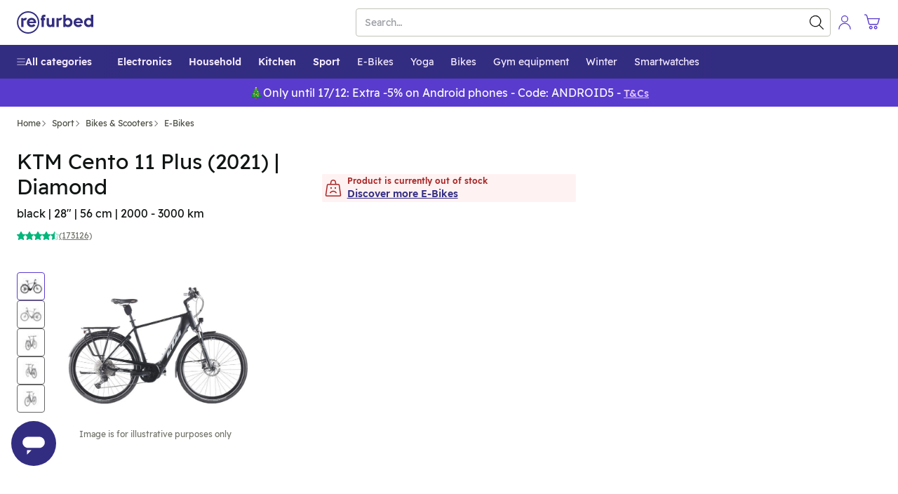

--- FILE ---
content_type: text/javascript; charset=utf-8
request_url: https://www.refurbed.ie/assets/script/product-Z7UDMY3E.js
body_size: 60634
content:

!function(){try{var e="undefined"!=typeof window?window:"undefined"!=typeof global?global:"undefined"!=typeof self?self:{},n=(new Error).stack;n&&(e._sentryDebugIds=e._sentryDebugIds||{},e._sentryDebugIds[n]="5e649234-ccb5-5b83-bc17-4023faf31726")}catch(e){}}();
(()=>{var qr=Object.create;var mt=Object.defineProperty;var Xr=Object.getOwnPropertyDescriptor;var $r=Object.getOwnPropertyNames;var Jr=Object.getPrototypeOf,Zr=Object.prototype.hasOwnProperty;var vt=(e,n)=>()=>(n||e((n={exports:{}}).exports,n),n.exports),Qr=(e,n)=>{for(var t in n)mt(e,t,{get:n[t],enumerable:!0})},eo=(e,n,t,s)=>{if(n&&typeof n=="object"||typeof n=="function")for(let r of $r(n))!Zr.call(e,r)&&r!==t&&mt(e,r,{get:()=>n[r],enumerable:!(s=Xr(n,r))||s.enumerable});return e};var wt=(e,n,t)=>(t=e!=null?qr(Jr(e)):{},eo(n||!e||!e.__esModule?mt(t,"default",{value:e,enumerable:!0}):t,e));var un=vt((sc,it)=>{var Fi,Wi,ji,Ki,qi,Xi,$i,Ji,Zi,tt,Vt,Qi,en,xe,tn,nn,sn,rn,on,an,ln,cn,dn;(function(e){var n=typeof global=="object"?global:typeof self=="object"?self:typeof this=="object"?this:{};typeof define=="function"&&define.amd?define("tslib",["exports"],function(s){e(t(n,t(s)))}):typeof it=="object"&&typeof it.exports=="object"?e(t(n,t(it.exports))):e(t(n));function t(s,r){return s!==n&&(typeof Object.create=="function"?Object.defineProperty(s,"__esModule",{value:!0}):s.__esModule=!0),function(o,u){return s[o]=r?r(o,u):u}}})(function(e){var n=Object.setPrototypeOf||{__proto__:[]}instanceof Array&&function(t,s){t.__proto__=s}||function(t,s){for(var r in s)s.hasOwnProperty(r)&&(t[r]=s[r])};Fi=function(t,s){n(t,s);function r(){this.constructor=t}t.prototype=s===null?Object.create(s):(r.prototype=s.prototype,new r)},Wi=Object.assign||function(t){for(var s,r=1,o=arguments.length;r<o;r++){s=arguments[r];for(var u in s)Object.prototype.hasOwnProperty.call(s,u)&&(t[u]=s[u])}return t},ji=function(t,s){var r={};for(var o in t)Object.prototype.hasOwnProperty.call(t,o)&&s.indexOf(o)<0&&(r[o]=t[o]);if(t!=null&&typeof Object.getOwnPropertySymbols=="function")for(var u=0,o=Object.getOwnPropertySymbols(t);u<o.length;u++)s.indexOf(o[u])<0&&Object.prototype.propertyIsEnumerable.call(t,o[u])&&(r[o[u]]=t[o[u]]);return r},Ki=function(t,s,r,o){var u=arguments.length,c=u<3?s:o===null?o=Object.getOwnPropertyDescriptor(s,r):o,l;if(typeof Reflect=="object"&&typeof Reflect.decorate=="function")c=Reflect.decorate(t,s,r,o);else for(var f=t.length-1;f>=0;f--)(l=t[f])&&(c=(u<3?l(c):u>3?l(s,r,c):l(s,r))||c);return u>3&&c&&Object.defineProperty(s,r,c),c},qi=function(t,s){return function(r,o){s(r,o,t)}},Xi=function(t,s){if(typeof Reflect=="object"&&typeof Reflect.metadata=="function")return Reflect.metadata(t,s)},$i=function(t,s,r,o){function u(c){return c instanceof r?c:new r(function(l){l(c)})}return new(r||(r=Promise))(function(c,l){function f(m){try{g(o.next(m))}catch(p){l(p)}}function d(m){try{g(o.throw(m))}catch(p){l(p)}}function g(m){m.done?c(m.value):u(m.value).then(f,d)}g((o=o.apply(t,s||[])).next())})},Ji=function(t,s){var r={label:0,sent:function(){if(c[0]&1)throw c[1];return c[1]},trys:[],ops:[]},o,u,c,l;return l={next:f(0),throw:f(1),return:f(2)},typeof Symbol=="function"&&(l[Symbol.iterator]=function(){return this}),l;function f(g){return function(m){return d([g,m])}}function d(g){if(o)throw new TypeError("Generator is already executing.");for(;r;)try{if(o=1,u&&(c=g[0]&2?u.return:g[0]?u.throw||((c=u.return)&&c.call(u),0):u.next)&&!(c=c.call(u,g[1])).done)return c;switch(u=0,c&&(g=[g[0]&2,c.value]),g[0]){case 0:case 1:c=g;break;case 4:return r.label++,{value:g[1],done:!1};case 5:r.label++,u=g[1],g=[0];continue;case 7:g=r.ops.pop(),r.trys.pop();continue;default:if(c=r.trys,!(c=c.length>0&&c[c.length-1])&&(g[0]===6||g[0]===2)){r=0;continue}if(g[0]===3&&(!c||g[1]>c[0]&&g[1]<c[3])){r.label=g[1];break}if(g[0]===6&&r.label<c[1]){r.label=c[1],c=g;break}if(c&&r.label<c[2]){r.label=c[2],r.ops.push(g);break}c[2]&&r.ops.pop(),r.trys.pop();continue}g=s.call(t,r)}catch(m){g=[6,m],u=0}finally{o=c=0}if(g[0]&5)throw g[1];return{value:g[0]?g[1]:void 0,done:!0}}},dn=function(t,s,r,o){o===void 0&&(o=r),t[o]=s[r]},Zi=function(t,s){for(var r in t)r!=="default"&&!s.hasOwnProperty(r)&&(s[r]=t[r])},tt=function(t){var s=typeof Symbol=="function"&&Symbol.iterator,r=s&&t[s],o=0;if(r)return r.call(t);if(t&&typeof t.length=="number")return{next:function(){return t&&o>=t.length&&(t=void 0),{value:t&&t[o++],done:!t}}};throw new TypeError(s?"Object is not iterable.":"Symbol.iterator is not defined.")},Vt=function(t,s){var r=typeof Symbol=="function"&&t[Symbol.iterator];if(!r)return t;var o=r.call(t),u,c=[],l;try{for(;(s===void 0||s-- >0)&&!(u=o.next()).done;)c.push(u.value)}catch(f){l={error:f}}finally{try{u&&!u.done&&(r=o.return)&&r.call(o)}finally{if(l)throw l.error}}return c},Qi=function(){for(var t=[],s=0;s<arguments.length;s++)t=t.concat(Vt(arguments[s]));return t},en=function(){for(var t=0,s=0,r=arguments.length;s<r;s++)t+=arguments[s].length;for(var o=Array(t),u=0,s=0;s<r;s++)for(var c=arguments[s],l=0,f=c.length;l<f;l++,u++)o[u]=c[l];return o},xe=function(t){return this instanceof xe?(this.v=t,this):new xe(t)},tn=function(t,s,r){if(!Symbol.asyncIterator)throw new TypeError("Symbol.asyncIterator is not defined.");var o=r.apply(t,s||[]),u,c=[];return u={},l("next"),l("throw"),l("return"),u[Symbol.asyncIterator]=function(){return this},u;function l(v){o[v]&&(u[v]=function(S){return new Promise(function(y,T){c.push([v,S,y,T])>1||f(v,S)})})}function f(v,S){try{d(o[v](S))}catch(y){p(c[0][3],y)}}function d(v){v.value instanceof xe?Promise.resolve(v.value.v).then(g,m):p(c[0][2],v)}function g(v){f("next",v)}function m(v){f("throw",v)}function p(v,S){v(S),c.shift(),c.length&&f(c[0][0],c[0][1])}},nn=function(t){var s,r;return s={},o("next"),o("throw",function(u){throw u}),o("return"),s[Symbol.iterator]=function(){return this},s;function o(u,c){s[u]=t[u]?function(l){return(r=!r)?{value:xe(t[u](l)),done:u==="return"}:c?c(l):l}:c}},sn=function(t){if(!Symbol.asyncIterator)throw new TypeError("Symbol.asyncIterator is not defined.");var s=t[Symbol.asyncIterator],r;return s?s.call(t):(t=typeof tt=="function"?tt(t):t[Symbol.iterator](),r={},o("next"),o("throw"),o("return"),r[Symbol.asyncIterator]=function(){return this},r);function o(c){r[c]=t[c]&&function(l){return new Promise(function(f,d){l=t[c](l),u(f,d,l.done,l.value)})}}function u(c,l,f,d){Promise.resolve(d).then(function(g){c({value:g,done:f})},l)}},rn=function(t,s){return Object.defineProperty?Object.defineProperty(t,"raw",{value:s}):t.raw=s,t},on=function(t){if(t&&t.__esModule)return t;var s={};if(t!=null)for(var r in t)Object.hasOwnProperty.call(t,r)&&(s[r]=t[r]);return s.default=t,s},an=function(t){return t&&t.__esModule?t:{default:t}},ln=function(t,s){if(!s.has(t))throw new TypeError("attempted to get private field on non-instance");return s.get(t)},cn=function(t,s,r){if(!s.has(t))throw new TypeError("attempted to set private field on non-instance");return s.set(t,r),r},e("__extends",Fi),e("__assign",Wi),e("__rest",ji),e("__decorate",Ki),e("__param",qi),e("__metadata",Xi),e("__awaiter",$i),e("__generator",Ji),e("__exportStar",Zi),e("__createBinding",dn),e("__values",tt),e("__read",Vt),e("__spread",Qi),e("__spreadArrays",en),e("__await",xe),e("__asyncGenerator",tn),e("__asyncDelegator",nn),e("__asyncValues",sn),e("__makeTemplateObject",rn),e("__importStar",on),e("__importDefault",an),e("__classPrivateFieldGet",ln),e("__classPrivateFieldSet",cn)})});var xr=vt((pt,pi)=>{(function(e,n){typeof pt=="object"&&typeof pi=="object"?pi.exports=n():typeof define=="function"&&define.amd?define([],n):typeof pt=="object"?pt.SlimSelect=n():e.SlimSelect=n()})(window,function(){return t={},e.m=n=[function(s,r,o){"use strict";function u(l,f){f=f||{bubbles:!1,cancelable:!1,detail:void 0};var d=document.createEvent("CustomEvent");return d.initCustomEvent(l,f.bubbles,f.cancelable,f.detail),d}var c;r.__esModule=!0,r.hasClassInTree=function(l,f){function d(g,m){return m&&g&&g.classList&&g.classList.contains(m)?g:null}return d(l,f)||function g(m,p){return m&&m!==document?d(m,p)?m:g(m.parentNode,p):null}(l,f)},r.ensureElementInView=function(l,f){var d=l.scrollTop+l.offsetTop,g=d+l.clientHeight,m=f.offsetTop,p=m+f.clientHeight;m<d?l.scrollTop-=d-m:g<p&&(l.scrollTop+=p-g)},r.putContent=function(l,f,d){var g=l.offsetHeight,m=l.getBoundingClientRect(),p=d?m.top:m.top-g,v=d?m.bottom:m.bottom+g;return p<=0?"below":v>=window.innerHeight?"above":d?f:"below"},r.debounce=function(l,f,d){var g;return f===void 0&&(f=100),d===void 0&&(d=!1),function(){for(var m=[],p=0;p<arguments.length;p++)m[p]=arguments[p];var v=self,S=d&&!g;clearTimeout(g),g=setTimeout(function(){g=null,d||l.apply(v,m)},f),S&&l.apply(v,m)}},r.isValueInArrayOfObjects=function(l,f,d){if(!Array.isArray(l))return l[f]===d;for(var g=0,m=l;g<m.length;g++){var p=m[g];if(p&&p[f]&&p[f]===d)return!0}return!1},r.highlight=function(l,f,d){var g=l,m=new RegExp("("+f.trim()+")(?![^<]*>[^<>]*</)","i");if(!l.match(m))return l;var p=l.match(m).index,v=p+l.match(m)[0].toString().length,S=l.substring(p,v);return g=g.replace(m,'<mark class="'+d+'">'+S+"</mark>")},r.kebabCase=function(l){var f=l.replace(/[A-Z\u00C0-\u00D6\u00D8-\u00DE]/g,function(d){return"-"+d.toLowerCase()});return l[0]===l[0].toUpperCase()?f.substring(1):f},typeof(c=window).CustomEvent!="function"&&(u.prototype=c.Event.prototype,c.CustomEvent=u)},function(s,r,o){"use strict";r.__esModule=!0;var u=(c.prototype.newOption=function(f){return{id:f.id?f.id:String(Math.floor(1e8*Math.random())),value:f.value?f.value:"",text:f.text?f.text:"",innerHTML:f.innerHTML?f.innerHTML:"",selected:!!f.selected&&f.selected,display:f.display===void 0||f.display,disabled:!!f.disabled&&f.disabled,placeholder:!!f.placeholder&&f.placeholder,class:f.class?f.class:void 0,data:f.data?f.data:{},mandatory:!!f.mandatory&&f.mandatory}},c.prototype.add=function(f){this.data.push({id:String(Math.floor(1e8*Math.random())),value:f.value,text:f.text,innerHTML:"",selected:!1,display:!0,disabled:!1,placeholder:!1,class:void 0,mandatory:f.mandatory,data:{}})},c.prototype.parseSelectData=function(){this.data=[];for(var f=0,d=this.main.select.element.childNodes;f<d.length;f++){var g=d[f];if(g.nodeName==="OPTGROUP"){for(var m={label:g.label,options:[]},p=0,v=g.childNodes;p<v.length;p++){var S=v[p];if(S.nodeName==="OPTION"){var y=this.pullOptionData(S);m.options.push(y),y.placeholder&&y.text.trim()!==""&&(this.main.config.placeholderText=y.text)}}this.data.push(m)}else g.nodeName==="OPTION"&&(y=this.pullOptionData(g),this.data.push(y),y.placeholder&&y.text.trim()!==""&&(this.main.config.placeholderText=y.text))}},c.prototype.pullOptionData=function(f){return{id:!!f.dataset&&f.dataset.id||String(Math.floor(1e8*Math.random())),value:f.value,text:f.text,innerHTML:f.innerHTML,selected:f.selected,disabled:f.disabled,placeholder:f.dataset.placeholder==="true",class:f.className,style:f.style.cssText,data:f.dataset,mandatory:!!f.dataset&&f.dataset.mandatory==="true"}},c.prototype.setSelectedFromSelect=function(){if(this.main.config.isMultiple){for(var f=[],d=0,g=this.main.select.element.options;d<g.length;d++){var m=g[d];if(m.selected){var p=this.getObjectFromData(m.value,"value");p&&p.id&&f.push(p.id)}}this.setSelected(f,"id")}else{var v=this.main.select.element;if(v.selectedIndex!==-1){var S=v.options[v.selectedIndex].value;this.setSelected(S,"value")}}},c.prototype.setSelected=function(f,d){d===void 0&&(d="id");for(var g=0,m=this.data;g<m.length;g++){var p=m[g];if(p.hasOwnProperty("label")){if(p.hasOwnProperty("options")){var v=p.options;if(v)for(var S=0,y=v;S<y.length;S++){var T=y[S];T.placeholder||(T.selected=this.shouldBeSelected(T,f,d))}}}else p.selected=this.shouldBeSelected(p,f,d)}},c.prototype.shouldBeSelected=function(f,d,g){if(g===void 0&&(g="id"),Array.isArray(d))for(var m=0,p=d;m<p.length;m++){var v=p[m];if(g in f&&String(f[g])===String(v))return!0}else if(g in f&&String(f[g])===String(d))return!0;return!1},c.prototype.getSelected=function(){for(var f={text:"",placeholder:this.main.config.placeholderText},d=[],g=0,m=this.data;g<m.length;g++){var p=m[g];if(p.hasOwnProperty("label")){if(p.hasOwnProperty("options")){var v=p.options;if(v)for(var S=0,y=v;S<y.length;S++){var T=y[S];T.selected&&(this.main.config.isMultiple?d.push(T):f=T)}}}else p.selected&&(this.main.config.isMultiple?d.push(p):f=p)}return this.main.config.isMultiple?d:f},c.prototype.addToSelected=function(f,d){if(d===void 0&&(d="id"),this.main.config.isMultiple){var g=[],m=this.getSelected();if(Array.isArray(m))for(var p=0,v=m;p<v.length;p++){var S=v[p];g.push(S[d])}g.push(f),this.setSelected(g,d)}},c.prototype.removeFromSelected=function(f,d){if(d===void 0&&(d="id"),this.main.config.isMultiple){for(var g=[],m=0,p=this.getSelected();m<p.length;m++){var v=p[m];String(v[d])!==String(f)&&g.push(v[d])}this.setSelected(g,d)}},c.prototype.onDataChange=function(){this.main.onChange&&this.isOnChangeEnabled&&this.main.onChange(JSON.parse(JSON.stringify(this.getSelected())))},c.prototype.getObjectFromData=function(f,d){d===void 0&&(d="id");for(var g=0,m=this.data;g<m.length;g++){var p=m[g];if(d in p&&String(p[d])===String(f))return p;if(p.hasOwnProperty("options")&&p.options)for(var v=0,S=p.options;v<S.length;v++){var y=S[v];if(String(y[d])===String(f))return y}}return null},c.prototype.search=function(f){if((this.searchValue=f).trim()!==""){var d=this.main.config.searchFilter,g=this.data.slice(0);f=f.trim();var m=g.map(function(p){if(p.hasOwnProperty("options")){var v=p,S=[];if(v.options&&(S=v.options.filter(function(T){return d(T,f)})),S.length!==0){var y=Object.assign({},v);return y.options=S,y}}return p.hasOwnProperty("text")&&d(p,f)?p:null});this.filtered=m.filter(function(p){return p})}else this.filtered=null},c);function c(f){this.contentOpen=!1,this.contentPosition="below",this.isOnChangeEnabled=!0,this.main=f.main,this.searchValue="",this.data=[],this.filtered=null,this.parseSelectData(),this.setSelectedFromSelect()}function l(f){return f.text!==void 0||(console.error("Data object option must have at least have a text value. Check object: "+JSON.stringify(f)),!1)}r.Data=u,r.validateData=function(f){if(!f)return console.error("Data must be an array of objects"),!1;for(var d=0,g=0,m=f;g<m.length;g++){var p=m[g];if(p.hasOwnProperty("label")){if(p.hasOwnProperty("options")){var v=p.options;if(v)for(var S=0,y=v;S<y.length;S++)l(y[S])||d++}}else l(p)||d++}return d===0},r.validateOption=l},function(s,r,o){"use strict";r.__esModule=!0;var u=o(3),c=o(4),l=o(5),f=o(1),d=o(0),g=(m.prototype.validate=function(p){var v=typeof p.select=="string"?document.querySelector(p.select):p.select;if(!v)throw new Error("Could not find select element");if(v.tagName!=="SELECT")throw new Error("Element isnt of type select");return v},m.prototype.selected=function(){if(this.config.isMultiple){for(var p=[],v=0,S=T=this.data.getSelected();v<S.length;v++){var y=S[v];p.push(y.value)}return p}var T;return(T=this.data.getSelected())?T.value:""},m.prototype.set=function(p,v,S,y){v===void 0&&(v="value"),S===void 0&&(S=!0),y===void 0&&(y=!0),this.config.isMultiple&&!Array.isArray(p)?this.data.addToSelected(p,v):this.data.setSelected(p,v),this.select.setValue(),this.data.onDataChange(),this.render(),S&&this.close()},m.prototype.setSelected=function(p,v,S,y){v===void 0&&(v="value"),S===void 0&&(S=!0),y===void 0&&(y=!0),this.set(p,v,S,y)},m.prototype.setData=function(p){if(f.validateData(p)){var v=JSON.parse(JSON.stringify(p)),S=this.data.getSelected();if(this.config.isAjax&&S)if(this.config.isMultiple)for(var y=0,T=S.reverse();y<T.length;y++){var A=T[y];v.unshift(A)}else v.unshift(this.data.getSelected()),v.unshift({text:"",placeholder:!0});this.select.create(v),this.data.parseSelectData(),this.data.setSelectedFromSelect()}else console.error("Validation problem on: #"+this.select.element.id)},m.prototype.addData=function(p){f.validateData([p])?(this.data.add(this.data.newOption(p)),this.select.create(this.data.data),this.data.parseSelectData(),this.data.setSelectedFromSelect(),this.render()):console.error("Validation problem on: #"+this.select.element.id)},m.prototype.open=function(){var p=this;if(this.config.isEnabled&&!this.data.contentOpen){if(this.beforeOpen&&this.beforeOpen(),this.config.isMultiple&&this.slim.multiSelected?this.slim.multiSelected.plus.classList.add("ss-cross"):this.slim.singleSelected&&(this.slim.singleSelected.arrowIcon.arrow.classList.remove("arrow-down"),this.slim.singleSelected.arrowIcon.arrow.classList.add("arrow-up")),this.slim[this.config.isMultiple?"multiSelected":"singleSelected"].container.classList.add(this.data.contentPosition==="above"?this.config.openAbove:this.config.openBelow),this.config.addToBody){var v=this.slim.container.getBoundingClientRect();this.slim.content.style.top=v.top+v.height+window.scrollY+"px",this.slim.content.style.left=v.left+window.scrollX+"px",this.slim.content.style.width=v.width+"px"}if(this.slim.content.classList.add(this.config.open),this.config.showContent.toLowerCase()==="up"||this.config.showContent.toLowerCase()!=="down"&&d.putContent(this.slim.content,this.data.contentPosition,this.data.contentOpen)==="above"?this.moveContentAbove():this.moveContentBelow(),!this.config.isMultiple){var S=this.data.getSelected();if(S){var y=S.id,T=this.slim.list.querySelector('[data-id="'+y+'"]');T&&d.ensureElementInView(this.slim.list,T)}}setTimeout(function(){p.data.contentOpen=!0,p.config.searchFocus&&p.slim.search.input.focus(),p.afterOpen&&p.afterOpen()},this.config.timeoutDelay)}},m.prototype.close=function(){var p=this;this.data.contentOpen&&(this.beforeClose&&this.beforeClose(),this.config.isMultiple&&this.slim.multiSelected?(this.slim.multiSelected.container.classList.remove(this.config.openAbove),this.slim.multiSelected.container.classList.remove(this.config.openBelow),this.slim.multiSelected.plus.classList.remove("ss-cross")):this.slim.singleSelected&&(this.slim.singleSelected.container.classList.remove(this.config.openAbove),this.slim.singleSelected.container.classList.remove(this.config.openBelow),this.slim.singleSelected.arrowIcon.arrow.classList.add("arrow-down"),this.slim.singleSelected.arrowIcon.arrow.classList.remove("arrow-up")),this.slim.content.classList.remove(this.config.open),this.data.contentOpen=!1,this.search(""),setTimeout(function(){p.slim.content.removeAttribute("style"),p.data.contentPosition="below",p.config.isMultiple&&p.slim.multiSelected?(p.slim.multiSelected.container.classList.remove(p.config.openAbove),p.slim.multiSelected.container.classList.remove(p.config.openBelow)):p.slim.singleSelected&&(p.slim.singleSelected.container.classList.remove(p.config.openAbove),p.slim.singleSelected.container.classList.remove(p.config.openBelow)),p.slim.search.input.blur(),p.afterClose&&p.afterClose()},this.config.timeoutDelay))},m.prototype.moveContentAbove=function(){var p=0;this.config.isMultiple&&this.slim.multiSelected?p=this.slim.multiSelected.container.offsetHeight:this.slim.singleSelected&&(p=this.slim.singleSelected.container.offsetHeight);var v=p+this.slim.content.offsetHeight-1;this.slim.content.style.margin="-"+v+"px 0 0 0",this.slim.content.style.height=v-p+1+"px",this.slim.content.style.transformOrigin="center bottom",this.data.contentPosition="above",this.config.isMultiple&&this.slim.multiSelected?(this.slim.multiSelected.container.classList.remove(this.config.openBelow),this.slim.multiSelected.container.classList.add(this.config.openAbove)):this.slim.singleSelected&&(this.slim.singleSelected.container.classList.remove(this.config.openBelow),this.slim.singleSelected.container.classList.add(this.config.openAbove))},m.prototype.moveContentBelow=function(){this.data.contentPosition="below",this.config.isMultiple&&this.slim.multiSelected?(this.slim.multiSelected.container.classList.remove(this.config.openAbove),this.slim.multiSelected.container.classList.add(this.config.openBelow)):this.slim.singleSelected&&(this.slim.singleSelected.container.classList.remove(this.config.openAbove),this.slim.singleSelected.container.classList.add(this.config.openBelow))},m.prototype.enable=function(){this.config.isEnabled=!0,this.config.isMultiple&&this.slim.multiSelected?this.slim.multiSelected.container.classList.remove(this.config.disabled):this.slim.singleSelected&&this.slim.singleSelected.container.classList.remove(this.config.disabled),this.select.triggerMutationObserver=!1,this.select.element.disabled=!1,this.slim.search.input.disabled=!1,this.select.triggerMutationObserver=!0},m.prototype.disable=function(){this.config.isEnabled=!1,this.config.isMultiple&&this.slim.multiSelected?this.slim.multiSelected.container.classList.add(this.config.disabled):this.slim.singleSelected&&this.slim.singleSelected.container.classList.add(this.config.disabled),this.select.triggerMutationObserver=!1,this.select.element.disabled=!0,this.slim.search.input.disabled=!0,this.select.triggerMutationObserver=!0},m.prototype.search=function(p){if(this.data.searchValue!==p)if(this.slim.search.input.value=p,this.config.isAjax){var v=this;this.config.isSearching=!0,this.render(),this.ajax&&this.ajax(p,function(S){v.config.isSearching=!1,Array.isArray(S)?(S.unshift({text:"",placeholder:!0}),v.setData(S),v.data.search(p),v.render()):typeof S=="string"?v.slim.options(S):v.render()})}else this.data.search(p),this.render()},m.prototype.setSearchText=function(p){this.config.searchText=p},m.prototype.render=function(){this.config.isMultiple?this.slim.values():(this.slim.placeholder(),this.slim.deselect()),this.slim.options()},m.prototype.destroy=function(p){p===void 0&&(p=null);var v=p?document.querySelector("."+p+".ss-main"):this.slim.container,S=p?document.querySelector("[data-ssid="+p+"]"):this.select.element;if(v&&S&&(S.style.display="",delete S.dataset.ssid,S.slim=null,v.parentElement&&v.parentElement.removeChild(v),this.config.addToBody)){var y=p?document.querySelector("."+p+".ss-content"):this.slim.content;if(!y)return;document.body.removeChild(y)}},m);function m(p){var v=this;this.ajax=null,this.addable=null,this.beforeOnChange=null,this.onChange=null,this.beforeOpen=null,this.afterOpen=null,this.beforeClose=null,this.afterClose=null;var S=this.validate(p);S.dataset.ssid&&this.destroy(S.dataset.ssid),p.ajax&&(this.ajax=p.ajax),p.addable&&(this.addable=p.addable),this.config=new u.Config({select:S,isAjax:!!p.ajax,showSearch:p.showSearch,searchPlaceholder:p.searchPlaceholder,searchText:p.searchText,searchingText:p.searchingText,searchFocus:p.searchFocus,searchHighlight:p.searchHighlight,searchFilter:p.searchFilter,closeOnSelect:p.closeOnSelect,showContent:p.showContent,placeholderText:p.placeholder,allowDeselect:p.allowDeselect,allowDeselectOption:p.allowDeselectOption,hideSelectedOption:p.hideSelectedOption,deselectLabel:p.deselectLabel,isEnabled:p.isEnabled,valuesUseText:p.valuesUseText,showOptionTooltips:p.showOptionTooltips,selectByGroup:p.selectByGroup,limit:p.limit,timeoutDelay:p.timeoutDelay,addToBody:p.addToBody}),this.select=new c.Select({select:S,main:this}),this.data=new f.Data({main:this}),this.slim=new l.Slim({main:this}),this.select.element.parentNode&&this.select.element.parentNode.insertBefore(this.slim.container,this.select.element.nextSibling),p.data?this.setData(p.data):this.render(),document.addEventListener("click",function(y){y.target&&!d.hasClassInTree(y.target,v.config.id)&&v.close()}),this.config.showContent==="auto"&&window.addEventListener("scroll",d.debounce(function(y){v.data.contentOpen&&(d.putContent(v.slim.content,v.data.contentPosition,v.data.contentOpen)==="above"?v.moveContentAbove():v.moveContentBelow())}),!1),p.beforeOnChange&&(this.beforeOnChange=p.beforeOnChange),p.onChange&&(this.onChange=p.onChange),p.beforeOpen&&(this.beforeOpen=p.beforeOpen),p.afterOpen&&(this.afterOpen=p.afterOpen),p.beforeClose&&(this.beforeClose=p.beforeClose),p.afterClose&&(this.afterClose=p.afterClose),this.config.isEnabled||this.disable()}r.default=g},function(s,r,o){"use strict";r.__esModule=!0;var u=(c.prototype.searchFilter=function(l,f){return l.text.toLowerCase().indexOf(f.toLowerCase())!==-1},c);function c(l){this.id="",this.isMultiple=!1,this.isAjax=!1,this.isSearching=!1,this.showSearch=!0,this.searchFocus=!0,this.searchHighlight=!1,this.closeOnSelect=!0,this.showContent="auto",this.searchPlaceholder="Search",this.searchText="No Results",this.searchingText="Searching...",this.placeholderText="Select Value",this.allowDeselect=!1,this.allowDeselectOption=!1,this.hideSelectedOption=!1,this.deselectLabel="x",this.isEnabled=!0,this.valuesUseText=!1,this.showOptionTooltips=!1,this.selectByGroup=!1,this.limit=0,this.timeoutDelay=200,this.addToBody=!1,this.main="ss-main",this.singleSelected="ss-single-selected",this.arrow="ss-arrow",this.multiSelected="ss-multi-selected",this.add="ss-add",this.plus="ss-plus",this.values="ss-values",this.value="ss-value",this.valueText="ss-value-text",this.valueDelete="ss-value-delete",this.content="ss-content",this.open="ss-open",this.openAbove="ss-open-above",this.openBelow="ss-open-below",this.search="ss-search",this.searchHighlighter="ss-search-highlight",this.addable="ss-addable",this.list="ss-list",this.optgroup="ss-optgroup",this.optgroupLabel="ss-optgroup-label",this.optgroupLabelSelectable="ss-optgroup-label-selectable",this.option="ss-option",this.optionSelected="ss-option-selected",this.highlighted="ss-highlighted",this.disabled="ss-disabled",this.hide="ss-hide",this.id="ss-"+Math.floor(1e5*Math.random()),this.style=l.select.style.cssText,this.class=l.select.className.split(" "),this.isMultiple=l.select.multiple,this.isAjax=l.isAjax,this.showSearch=l.showSearch!==!1,this.searchFocus=l.searchFocus!==!1,this.searchHighlight=l.searchHighlight===!0,this.closeOnSelect=l.closeOnSelect!==!1,l.showContent&&(this.showContent=l.showContent),this.isEnabled=l.isEnabled!==!1,l.searchPlaceholder&&(this.searchPlaceholder=l.searchPlaceholder),l.searchText&&(this.searchText=l.searchText),l.searchingText&&(this.searchingText=l.searchingText),l.placeholderText&&(this.placeholderText=l.placeholderText),this.allowDeselect=l.allowDeselect===!0,this.allowDeselectOption=l.allowDeselectOption===!0,this.hideSelectedOption=l.hideSelectedOption===!0,l.deselectLabel&&(this.deselectLabel=l.deselectLabel),l.valuesUseText&&(this.valuesUseText=l.valuesUseText),l.showOptionTooltips&&(this.showOptionTooltips=l.showOptionTooltips),l.selectByGroup&&(this.selectByGroup=l.selectByGroup),l.limit&&(this.limit=l.limit),l.searchFilter&&(this.searchFilter=l.searchFilter),l.timeoutDelay!=null&&(this.timeoutDelay=l.timeoutDelay),this.addToBody=l.addToBody===!0}r.Config=u},function(s,r,o){"use strict";r.__esModule=!0;var u=o(0),c=(l.prototype.setValue=function(){if(this.main.data.getSelected()){if(this.main.config.isMultiple)for(var f=this.main.data.getSelected(),d=0,g=this.element.options;d<g.length;d++){var m=g[d];m.selected=!1;for(var p=0,v=f;p<v.length;p++)v[p].value===m.value&&(m.selected=!0)}else f=this.main.data.getSelected(),this.element.value=f?f.value:"";this.main.data.isOnChangeEnabled=!1,this.element.dispatchEvent(new CustomEvent("change",{bubbles:!0})),this.main.data.isOnChangeEnabled=!0}},l.prototype.addAttributes=function(){this.element.tabIndex=-1,this.element.style.display="none",this.element.dataset.ssid=this.main.config.id},l.prototype.addEventListeners=function(){var f=this;this.element.addEventListener("change",function(d){f.main.data.setSelectedFromSelect(),f.main.render()})},l.prototype.addMutationObserver=function(){var f=this;this.main.config.isAjax||(this.mutationObserver=new MutationObserver(function(d){f.triggerMutationObserver&&(f.main.data.parseSelectData(),f.main.data.setSelectedFromSelect(),f.main.render(),d.forEach(function(g){g.attributeName==="class"&&f.main.slim.updateContainerDivClass(f.main.slim.container)}))}),this.observeMutationObserver())},l.prototype.observeMutationObserver=function(){this.mutationObserver&&this.mutationObserver.observe(this.element,{attributes:!0,childList:!0,characterData:!0})},l.prototype.disconnectMutationObserver=function(){this.mutationObserver&&this.mutationObserver.disconnect()},l.prototype.create=function(f){this.element.innerHTML="";for(var d=0,g=f;d<g.length;d++){var m=g[d];if(m.hasOwnProperty("options")){var p=m,v=document.createElement("optgroup");if(v.label=p.label,p.options)for(var S=0,y=p.options;S<y.length;S++){var T=y[S];v.appendChild(this.createOption(T))}this.element.appendChild(v)}else this.element.appendChild(this.createOption(m))}},l.prototype.createOption=function(f){var d=document.createElement("option");return d.value=f.value!==""?f.value:f.text,d.innerHTML=f.innerHTML||f.text,f.selected&&(d.selected=f.selected),f.display===!1&&(d.style.display="none"),f.disabled&&(d.disabled=!0),f.placeholder&&d.setAttribute("data-placeholder","true"),f.mandatory&&d.setAttribute("data-mandatory","true"),f.class&&f.class.split(" ").forEach(function(g){d.classList.add(g)}),f.data&&typeof f.data=="object"&&Object.keys(f.data).forEach(function(g){d.setAttribute("data-"+u.kebabCase(g),f.data[g])}),d},l);function l(f){this.triggerMutationObserver=!0,this.element=f.select,this.main=f.main,this.element.disabled&&(this.main.config.isEnabled=!1),this.addAttributes(),this.addEventListeners(),this.mutationObserver=null,this.addMutationObserver(),this.element.slim=f.main}r.Select=c},function(s,r,o){"use strict";r.__esModule=!0;var u=o(0),c=o(1),l=(f.prototype.containerDiv=function(){var d=document.createElement("div");return d.style.cssText=this.main.config.style,this.updateContainerDivClass(d),d},f.prototype.updateContainerDivClass=function(d){this.main.config.class=this.main.select.element.className.split(" "),d.className="",d.classList.add(this.main.config.id),d.classList.add(this.main.config.main);for(var g=0,m=this.main.config.class;g<m.length;g++){var p=m[g];p.trim()!==""&&d.classList.add(p)}},f.prototype.singleSelectedDiv=function(){var d=this,g=document.createElement("div");g.classList.add(this.main.config.singleSelected);var m=document.createElement("span");m.classList.add("placeholder"),g.appendChild(m);var p=document.createElement("span");p.innerHTML=this.main.config.deselectLabel,p.classList.add("ss-deselect"),p.onclick=function(y){y.stopPropagation(),d.main.config.isEnabled&&d.main.set("")},g.appendChild(p);var v=document.createElement("span");v.classList.add(this.main.config.arrow);var S=document.createElement("span");return S.classList.add("arrow-down"),v.appendChild(S),g.appendChild(v),g.onclick=function(){d.main.config.isEnabled&&(d.main.data.contentOpen?d.main.close():d.main.open())},{container:g,placeholder:m,deselect:p,arrowIcon:{container:v,arrow:S}}},f.prototype.placeholder=function(){var d=this.main.data.getSelected();if(d===null||d&&d.placeholder){var g=document.createElement("span");g.classList.add(this.main.config.disabled),g.innerHTML=this.main.config.placeholderText,this.singleSelected&&(this.singleSelected.placeholder.innerHTML=g.outerHTML)}else{var m="";d&&(m=d.innerHTML&&this.main.config.valuesUseText!==!0?d.innerHTML:d.text),this.singleSelected&&(this.singleSelected.placeholder.innerHTML=d?m:"")}},f.prototype.deselect=function(){if(this.singleSelected){if(!this.main.config.allowDeselect)return void this.singleSelected.deselect.classList.add("ss-hide");this.main.selected()===""?this.singleSelected.deselect.classList.add("ss-hide"):this.singleSelected.deselect.classList.remove("ss-hide")}},f.prototype.multiSelectedDiv=function(){var d=this,g=document.createElement("div");g.classList.add(this.main.config.multiSelected);var m=document.createElement("div");m.classList.add(this.main.config.values),g.appendChild(m);var p=document.createElement("div");p.classList.add(this.main.config.add);var v=document.createElement("span");return v.classList.add(this.main.config.plus),v.onclick=function(S){d.main.data.contentOpen&&(d.main.close(),S.stopPropagation())},p.appendChild(v),g.appendChild(p),g.onclick=function(S){d.main.config.isEnabled&&(S.target.classList.contains(d.main.config.valueDelete)||(d.main.data.contentOpen?d.main.close():d.main.open()))},{container:g,values:m,add:p,plus:v}},f.prototype.values=function(){if(this.multiSelected){for(var d,g=this.multiSelected.values.childNodes,m=this.main.data.getSelected(),p=[],v=0,S=g;v<S.length;v++){var y=S[v];d=!0;for(var T=0,A=m;T<A.length;T++){var O=A[T];String(O.id)===String(y.dataset.id)&&(d=!1)}d&&p.push(y)}for(var P=0,N=p;P<N.length;P++){var H=N[P];H.classList.add("ss-out"),this.multiSelected.values.removeChild(H)}for(g=this.multiSelected.values.childNodes,O=0;O<m.length;O++){d=!1;for(var K=0,R=g;K<R.length;K++)y=R[K],String(m[O].id)===String(y.dataset.id)&&(d=!0);d||(g.length!==0&&HTMLElement.prototype.insertAdjacentElement?O===0?this.multiSelected.values.insertBefore(this.valueDiv(m[O]),g[O]):g[O-1].insertAdjacentElement("afterend",this.valueDiv(m[O])):this.multiSelected.values.appendChild(this.valueDiv(m[O])))}if(m.length===0){var J=document.createElement("span");J.classList.add(this.main.config.disabled),J.innerHTML=this.main.config.placeholderText,this.multiSelected.values.innerHTML=J.outerHTML}}},f.prototype.valueDiv=function(d){var g=this,m=document.createElement("div");m.classList.add(this.main.config.value),m.dataset.id=d.id;var p=document.createElement("span");if(p.classList.add(this.main.config.valueText),p.innerHTML=d.innerHTML&&this.main.config.valuesUseText!==!0?d.innerHTML:d.text,m.appendChild(p),!d.mandatory){var v=document.createElement("span");v.classList.add(this.main.config.valueDelete),v.innerHTML=this.main.config.deselectLabel,v.onclick=function(S){S.preventDefault(),S.stopPropagation();var y=!1;if(g.main.beforeOnChange||(y=!0),g.main.beforeOnChange){for(var T=g.main.data.getSelected(),A=JSON.parse(JSON.stringify(T)),O=0;O<A.length;O++)A[O].id===d.id&&A.splice(O,1);g.main.beforeOnChange(A)!==!1&&(y=!0)}y&&(g.main.data.removeFromSelected(d.id,"id"),g.main.render(),g.main.select.setValue(),g.main.data.onDataChange())},m.appendChild(v)}return m},f.prototype.contentDiv=function(){var d=document.createElement("div");return d.classList.add(this.main.config.content),d},f.prototype.searchDiv=function(){var d=this,g=document.createElement("div"),m=document.createElement("input"),p=document.createElement("div");g.classList.add(this.main.config.search);var v={container:g,input:m};return this.main.config.showSearch||(g.classList.add(this.main.config.hide),m.readOnly=!0),m.type="search",m.placeholder=this.main.config.searchPlaceholder,m.tabIndex=0,m.setAttribute("aria-label",this.main.config.searchPlaceholder),m.setAttribute("autocapitalize","off"),m.setAttribute("autocomplete","off"),m.setAttribute("autocorrect","off"),m.onclick=function(S){setTimeout(function(){S.target.value===""&&d.main.search("")},10)},m.onkeydown=function(S){S.key==="ArrowUp"?(d.main.open(),d.highlightUp(),S.preventDefault()):S.key==="ArrowDown"?(d.main.open(),d.highlightDown(),S.preventDefault()):S.key==="Tab"?d.main.data.contentOpen?d.main.close():setTimeout(function(){d.main.close()},d.main.config.timeoutDelay):S.key==="Enter"&&S.preventDefault()},m.onkeyup=function(S){var y=S.target;if(S.key==="Enter"){if(d.main.addable&&S.ctrlKey)return p.click(),S.preventDefault(),void S.stopPropagation();var T=d.list.querySelector("."+d.main.config.highlighted);T&&T.click()}else S.key==="ArrowUp"||S.key==="ArrowDown"||(S.key==="Escape"?d.main.close():d.main.config.showSearch&&d.main.data.contentOpen?d.main.search(y.value):m.value="");S.preventDefault(),S.stopPropagation()},m.onfocus=function(){d.main.open()},g.appendChild(m),this.main.addable&&(p.classList.add(this.main.config.addable),p.innerHTML="+",p.onclick=function(S){if(d.main.addable){S.preventDefault(),S.stopPropagation();var y=d.search.input.value;if(y.trim()==="")return void d.search.input.focus();var T=d.main.addable(y),A="";if(!T)return;typeof T=="object"?c.validateOption(T)&&(d.main.addData(T),A=T.value?T.value:T.text):(d.main.addData(d.main.data.newOption({text:T,value:T})),A=T),d.main.search(""),setTimeout(function(){d.main.set(A,"value",!1,!1)},100),d.main.config.closeOnSelect&&setTimeout(function(){d.main.close()},100)}},g.appendChild(p),v.addable=p),v},f.prototype.highlightUp=function(){var d=this.list.querySelector("."+this.main.config.highlighted),g=null;if(d)for(g=d.previousSibling;g!==null&&g.classList.contains(this.main.config.disabled);)g=g.previousSibling;else{var m=this.list.querySelectorAll("."+this.main.config.option+":not(."+this.main.config.disabled+")");g=m[m.length-1]}if(g&&g.classList.contains(this.main.config.optgroupLabel)&&(g=null),g===null){var p=d.parentNode;if(p.classList.contains(this.main.config.optgroup)&&p.previousSibling){var v=p.previousSibling.querySelectorAll("."+this.main.config.option+":not(."+this.main.config.disabled+")");v.length&&(g=v[v.length-1])}}g&&(d&&d.classList.remove(this.main.config.highlighted),g.classList.add(this.main.config.highlighted),u.ensureElementInView(this.list,g))},f.prototype.highlightDown=function(){var d=this.list.querySelector("."+this.main.config.highlighted),g=null;if(d)for(g=d.nextSibling;g!==null&&g.classList.contains(this.main.config.disabled);)g=g.nextSibling;else g=this.list.querySelector("."+this.main.config.option+":not(."+this.main.config.disabled+")");if(g===null&&d!==null){var m=d.parentNode;m.classList.contains(this.main.config.optgroup)&&m.nextSibling&&(g=m.nextSibling.querySelector("."+this.main.config.option+":not(."+this.main.config.disabled+")"))}g&&(d&&d.classList.remove(this.main.config.highlighted),g.classList.add(this.main.config.highlighted),u.ensureElementInView(this.list,g))},f.prototype.listDiv=function(){var d=document.createElement("div");return d.classList.add(this.main.config.list),d},f.prototype.options=function(d){d===void 0&&(d="");var g,m=this.main.data.filtered||this.main.data.data;if((this.list.innerHTML="")!==d)return(g=document.createElement("div")).classList.add(this.main.config.option),g.classList.add(this.main.config.disabled),g.innerHTML=d,void this.list.appendChild(g);if(this.main.config.isAjax&&this.main.config.isSearching)return(g=document.createElement("div")).classList.add(this.main.config.option),g.classList.add(this.main.config.disabled),g.innerHTML=this.main.config.searchingText,void this.list.appendChild(g);if(m.length===0){var p=document.createElement("div");return p.classList.add(this.main.config.option),p.classList.add(this.main.config.disabled),p.innerHTML=this.main.config.searchText,void this.list.appendChild(p)}for(var v=function(A){if(A.hasOwnProperty("label")){var O=A,P=document.createElement("div");P.classList.add(S.main.config.optgroup);var N=document.createElement("div");N.classList.add(S.main.config.optgroupLabel),S.main.config.selectByGroup&&S.main.config.isMultiple&&N.classList.add(S.main.config.optgroupLabelSelectable),N.innerHTML=O.label,P.appendChild(N);var H=O.options;if(H){for(var K=0,R=H;K<R.length;K++){var J=R[K];P.appendChild(S.option(J))}if(S.main.config.selectByGroup&&S.main.config.isMultiple){var I=S;N.addEventListener("click",function(B){B.preventDefault(),B.stopPropagation();for(var V=0,k=P.children;V<k.length;V++){var Y=k[V];Y.className.indexOf(I.main.config.option)!==-1&&Y.click()}})}}S.list.appendChild(P)}else S.list.appendChild(S.option(A))},S=this,y=0,T=m;y<T.length;y++)v(T[y])},f.prototype.option=function(d){if(d.placeholder){var g=document.createElement("div");return g.classList.add(this.main.config.option),g.classList.add(this.main.config.hide),g}var m=document.createElement("div");m.classList.add(this.main.config.option),d.class&&d.class.split(" ").forEach(function(y){m.classList.add(y)}),d.style&&(m.style.cssText=d.style);var p=this.main.data.getSelected();m.dataset.id=d.id,this.main.config.searchHighlight&&this.main.slim&&d.innerHTML&&this.main.slim.search.input.value.trim()!==""?m.innerHTML=u.highlight(d.innerHTML,this.main.slim.search.input.value,this.main.config.searchHighlighter):d.innerHTML&&(m.innerHTML=d.innerHTML),this.main.config.showOptionTooltips&&m.textContent&&m.setAttribute("title",m.textContent);var v=this;m.addEventListener("click",function(y){y.preventDefault(),y.stopPropagation();var T=this.dataset.id;if(d.selected===!0&&v.main.config.allowDeselectOption){var A=!1;if(v.main.beforeOnChange&&v.main.config.isMultiple||(A=!0),v.main.beforeOnChange&&v.main.config.isMultiple){for(var O=v.main.data.getSelected(),P=JSON.parse(JSON.stringify(O)),N=0;N<P.length;N++)P[N].id===T&&P.splice(N,1);v.main.beforeOnChange(P)!==!1&&(A=!0)}A&&(v.main.config.isMultiple?(v.main.data.removeFromSelected(T,"id"),v.main.render(),v.main.select.setValue(),v.main.data.onDataChange()):v.main.set(""))}else{if(d.disabled||d.selected||v.main.config.limit&&Array.isArray(p)&&v.main.config.limit<=p.length)return;if(v.main.beforeOnChange){var H=void 0,K=JSON.parse(JSON.stringify(v.main.data.getObjectFromData(T)));K.selected=!0,v.main.config.isMultiple?(H=JSON.parse(JSON.stringify(p))).push(K):H=JSON.parse(JSON.stringify(K)),v.main.beforeOnChange(H)!==!1&&v.main.set(T,"id",v.main.config.closeOnSelect)}else v.main.set(T,"id",v.main.config.closeOnSelect)}});var S=p&&u.isValueInArrayOfObjects(p,"id",d.id);return(d.disabled||S)&&(m.onclick=null,v.main.config.allowDeselectOption||m.classList.add(this.main.config.disabled),v.main.config.hideSelectedOption&&m.classList.add(this.main.config.hide)),S?m.classList.add(this.main.config.optionSelected):m.classList.remove(this.main.config.optionSelected),m},f);function f(d){this.main=d.main,this.container=this.containerDiv(),this.content=this.contentDiv(),this.search=this.searchDiv(),this.list=this.listDiv(),this.options(),this.singleSelected=null,this.multiSelected=null,this.main.config.isMultiple?(this.multiSelected=this.multiSelectedDiv(),this.multiSelected&&this.container.appendChild(this.multiSelected.container)):(this.singleSelected=this.singleSelectedDiv(),this.container.appendChild(this.singleSelected.container)),this.main.config.addToBody?(this.content.classList.add(this.main.config.id),document.body.appendChild(this.content)):this.container.appendChild(this.content),this.content.appendChild(this.search.container),this.content.appendChild(this.list)}r.Slim=l}],e.c=t,e.d=function(s,r,o){e.o(s,r)||Object.defineProperty(s,r,{enumerable:!0,get:o})},e.r=function(s){typeof Symbol<"u"&&Symbol.toStringTag&&Object.defineProperty(s,Symbol.toStringTag,{value:"Module"}),Object.defineProperty(s,"__esModule",{value:!0})},e.t=function(s,r){if(1&r&&(s=e(s)),8&r||4&r&&typeof s=="object"&&s&&s.__esModule)return s;var o=Object.create(null);if(e.r(o),Object.defineProperty(o,"default",{enumerable:!0,value:s}),2&r&&typeof s!="string")for(var u in s)e.d(o,u,function(c){return s[c]}.bind(null,u));return o},e.n=function(s){var r=s&&s.__esModule?function(){return s.default}:function(){return s};return e.d(r,"a",r),r},e.o=function(s,r){return Object.prototype.hasOwnProperty.call(s,r)},e.p="",e(e.s=2).default;function e(s){if(t[s])return t[s].exports;var r=t[s]={i:s,l:!1,exports:{}};return n[s].call(r.exports,r,r.exports,e),r.l=!0,r.exports}var n,t})});var Pr=vt((vi,wi)=>{(function(e,n){typeof vi=="object"&&typeof wi<"u"?wi.exports=n():typeof define=="function"&&define.amd?define(n):(e=e||self).GLightbox=n()})(vi,function(){"use strict";function e(a){var h=function(w,_){if(typeof w!="object"||!w)return w;var E=w[Symbol.toPrimitive];if(E!==void 0){var x=E.call(w,_||"default");if(typeof x!="object")return x;throw new TypeError("@@toPrimitive must return a primitive value.")}return(_==="string"?String:Number)(w)}(a,"string");return typeof h=="symbol"?h:h+""}function n(a){return(n=typeof Symbol=="function"&&typeof Symbol.iterator=="symbol"?function(h){return typeof h}:function(h){return h&&typeof Symbol=="function"&&h.constructor===Symbol&&h!==Symbol.prototype?"symbol":typeof h})(a)}function t(a,h){if(!(a instanceof h))throw new TypeError("Cannot call a class as a function")}function s(a,h){for(var w=0;w<h.length;w++){var _=h[w];_.enumerable=_.enumerable||!1,_.configurable=!0,"value"in _&&(_.writable=!0),Object.defineProperty(a,e(_.key),_)}}function r(a,h,w){return h&&s(a.prototype,h),w&&s(a,w),Object.defineProperty(a,"prototype",{writable:!1}),a}var o=Date.now();function u(){var a={},h=!0,w=0,_=arguments.length;Object.prototype.toString.call(arguments[0])==="[object Boolean]"&&(h=arguments[0],w++);for(var E=function(b){for(var C in b)Object.prototype.hasOwnProperty.call(b,C)&&(h&&Object.prototype.toString.call(b[C])==="[object Object]"?a[C]=u(!0,a[C],b[C]):a[C]=b[C])};w<_;w++){var x=arguments[w];E(x)}return a}function c(a,h){if((I(a)||a===window||a===document)&&(a=[a]),V(a)||k(a)||(a=[a]),re(a)!=0){if(V(a)&&!k(a))for(var w=a.length,_=0;_<w&&h.call(a[_],a[_],_,a)!==!1;_++);else if(k(a)){for(var E in a)if(F(a,E)&&h.call(a[E],a[E],E,a)===!1)break}}}function l(a){var h=arguments.length>1&&arguments[1]!==void 0?arguments[1]:null,w=arguments.length>2&&arguments[2]!==void 0?arguments[2]:null,_=a[o]=a[o]||[],E={all:_,evt:null,found:null};return h&&w&&re(_)>0&&c(_,function(x,b){if(x.eventName==h&&x.fn.toString()==w.toString())return E.found=!0,E.evt=b,!1}),E}function f(a){var h=arguments.length>1&&arguments[1]!==void 0?arguments[1]:{},w=h.onElement,_=h.withCallback,E=h.avoidDuplicate,x=E===void 0||E,b=h.once,C=b!==void 0&&b,M=h.useCapture,L=M!==void 0&&M,D=arguments.length>2?arguments[2]:void 0,G=w||[];function U(z){R(_)&&_.call(D,z,this),C&&U.destroy()}return J(G)&&(G=document.querySelectorAll(G)),U.destroy=function(){c(G,function(z){var W=l(z,a,U);W.found&&W.all.splice(W.evt,1),z.removeEventListener&&z.removeEventListener(a,U,L)})},c(G,function(z){var W=l(z,a,U);(z.addEventListener&&x&&!W.found||!x)&&(z.addEventListener(a,U,L),W.all.push({eventName:a,fn:U}))}),U}function d(a,h){c(h.split(" "),function(w){return a.classList.add(w)})}function g(a,h){c(h.split(" "),function(w){return a.classList.remove(w)})}function m(a,h){return a.classList.contains(h)}function p(a,h){for(;a!==document.body;){if(!(a=a.parentElement))return!1;if(typeof a.matches=="function"?a.matches(h):a.msMatchesSelector(h))return a}}function v(a){var h=arguments.length>1&&arguments[1]!==void 0?arguments[1]:"",w=arguments.length>2&&arguments[2]!==void 0&&arguments[2];if(!a||h==="")return!1;if(h==="none")return R(w)&&w(),!1;var _=P(),E=h.split(" ");c(E,function(x){d(a,"g"+x)}),f(_,{onElement:a,avoidDuplicate:!1,once:!0,withCallback:function(x,b){c(E,function(C){g(b,"g"+C)}),R(w)&&w()}})}function S(a){var h=arguments.length>1&&arguments[1]!==void 0?arguments[1]:"";if(h==="")return a.style.webkitTransform="",a.style.MozTransform="",a.style.msTransform="",a.style.OTransform="",a.style.transform="",!1;a.style.webkitTransform=h,a.style.MozTransform=h,a.style.msTransform=h,a.style.OTransform=h,a.style.transform=h}function y(a){a.style.display="block"}function T(a){a.style.display="none"}function A(a){var h=document.createDocumentFragment(),w=document.createElement("div");for(w.innerHTML=a;w.firstChild;)h.appendChild(w.firstChild);return h}function O(){return{width:window.innerWidth||document.documentElement.clientWidth||document.body.clientWidth,height:window.innerHeight||document.documentElement.clientHeight||document.body.clientHeight}}function P(){var a,h=document.createElement("fakeelement"),w={animation:"animationend",OAnimation:"oAnimationEnd",MozAnimation:"animationend",WebkitAnimation:"webkitAnimationEnd"};for(a in w)if(h.style[a]!==void 0)return w[a]}function N(a,h,w,_){if(a())h();else{var E;w||(w=100);var x=setInterval(function(){a()&&(clearInterval(x),E&&clearTimeout(E),h())},w);_&&(E=setTimeout(function(){clearInterval(x)},_))}}function H(a,h,w){if(Y(a))console.error("Inject assets error");else if(R(h)&&(w=h,h=!1),J(h)&&h in window)R(w)&&w();else{var _;if(a.indexOf(".css")!==-1){if((_=document.querySelectorAll('link[href="'+a+'"]'))&&_.length>0)return void(R(w)&&w());var E=document.getElementsByTagName("head")[0],x=E.querySelectorAll('link[rel="stylesheet"]'),b=document.createElement("link");return b.rel="stylesheet",b.type="text/css",b.href=a,b.media="all",x?E.insertBefore(b,x[0]):E.appendChild(b),void(R(w)&&w())}if((_=document.querySelectorAll('script[src="'+a+'"]'))&&_.length>0){if(R(w)){if(J(h))return N(function(){return window[h]!==void 0},function(){w()}),!1;w()}}else{var C=document.createElement("script");C.type="text/javascript",C.src=a,C.onload=function(){if(R(w)){if(J(h))return N(function(){return window[h]!==void 0},function(){w()}),!1;w()}},document.body.appendChild(C)}}}function K(){return"navigator"in window&&window.navigator.userAgent.match(/(iPad)|(iPhone)|(iPod)|(Android)|(PlayBook)|(BB10)|(BlackBerry)|(Opera Mini)|(IEMobile)|(webOS)|(MeeGo)/i)}function R(a){return typeof a=="function"}function J(a){return typeof a=="string"}function I(a){return!(!a||!a.nodeType||a.nodeType!=1)}function B(a){return Array.isArray(a)}function V(a){return a&&a.length&&isFinite(a.length)}function k(a){return n(a)==="object"&&a!=null&&!R(a)&&!B(a)}function Y(a){return a==null}function F(a,h){return a!==null&&hasOwnProperty.call(a,h)}function re(a){if(k(a)){if(a.keys)return a.keys().length;var h=0;for(var w in a)F(a,w)&&h++;return h}return a.length}function Ee(a){return!isNaN(parseFloat(a))&&isFinite(a)}function Ne(){var a=arguments.length>0&&arguments[0]!==void 0?arguments[0]:-1,h=document.querySelectorAll(".gbtn[data-taborder]:not(.disabled)");if(!h.length)return!1;if(h.length==1)return h[0];typeof a=="string"&&(a=parseInt(a));var w=[];c(h,function(C){w.push(C.getAttribute("data-taborder"))});var _=Math.max.apply(Math,w.map(function(C){return parseInt(C)})),E=a<0?1:a+1;E>_&&(E="1");var x=w.filter(function(C){return C>=parseInt(E)}),b=x.sort()[0];return document.querySelector('.gbtn[data-taborder="'.concat(b,'"]'))}function ze(a){if(a.events.hasOwnProperty("keyboard"))return!1;a.events.keyboard=f("keydown",{onElement:window,withCallback:function(h,w){var _=(h=h||window.event).keyCode;if(_==9){var E=document.querySelector(".gbtn.focused");if(!E){var x=!(!document.activeElement||!document.activeElement.nodeName)&&document.activeElement.nodeName.toLocaleLowerCase();if(x=="input"||x=="textarea"||x=="button")return}h.preventDefault();var b=document.querySelectorAll(".gbtn[data-taborder]");if(!b||b.length<=0)return;if(!E){var C=Ne();return void(C&&(C.focus(),d(C,"focused")))}var M=Ne(E.getAttribute("data-taborder"));g(E,"focused"),M&&(M.focus(),d(M,"focused"))}_==39&&a.nextSlide(),_==37&&a.prevSlide(),_==27&&a.close()}})}var Ye=r(function a(h,w){var _=this,E=arguments.length>2&&arguments[2]!==void 0?arguments[2]:null;if(t(this,a),this.img=h,this.slide=w,this.onclose=E,this.img.setZoomEvents)return!1;this.active=!1,this.zoomedIn=!1,this.dragging=!1,this.currentX=null,this.currentY=null,this.initialX=null,this.initialY=null,this.xOffset=0,this.yOffset=0,this.img.addEventListener("mousedown",function(x){return _.dragStart(x)},!1),this.img.addEventListener("mouseup",function(x){return _.dragEnd(x)},!1),this.img.addEventListener("mousemove",function(x){return _.drag(x)},!1),this.img.addEventListener("click",function(x){return _.slide.classList.contains("dragging-nav")?(_.zoomOut(),!1):_.zoomedIn?void(_.zoomedIn&&!_.dragging&&_.zoomOut()):_.zoomIn()},!1),this.img.setZoomEvents=!0},[{key:"zoomIn",value:function(){var a=this.widowWidth();if(!(this.zoomedIn||a<=768)){var h=this.img;if(h.setAttribute("data-style",h.getAttribute("style")),h.style.maxWidth=h.naturalWidth+"px",h.style.maxHeight=h.naturalHeight+"px",h.naturalWidth>a){var w=a/2-h.naturalWidth/2;this.setTranslate(this.img.parentNode,w,0)}this.slide.classList.add("zoomed"),this.zoomedIn=!0}}},{key:"zoomOut",value:function(){this.img.parentNode.setAttribute("style",""),this.img.setAttribute("style",this.img.getAttribute("data-style")),this.slide.classList.remove("zoomed"),this.zoomedIn=!1,this.currentX=null,this.currentY=null,this.initialX=null,this.initialY=null,this.xOffset=0,this.yOffset=0,this.onclose&&typeof this.onclose=="function"&&this.onclose()}},{key:"dragStart",value:function(a){a.preventDefault(),this.zoomedIn?(a.type==="touchstart"?(this.initialX=a.touches[0].clientX-this.xOffset,this.initialY=a.touches[0].clientY-this.yOffset):(this.initialX=a.clientX-this.xOffset,this.initialY=a.clientY-this.yOffset),a.target===this.img&&(this.active=!0,this.img.classList.add("dragging"))):this.active=!1}},{key:"dragEnd",value:function(a){var h=this;a.preventDefault(),this.initialX=this.currentX,this.initialY=this.currentY,this.active=!1,setTimeout(function(){h.dragging=!1,h.img.isDragging=!1,h.img.classList.remove("dragging")},100)}},{key:"drag",value:function(a){this.active&&(a.preventDefault(),a.type==="touchmove"?(this.currentX=a.touches[0].clientX-this.initialX,this.currentY=a.touches[0].clientY-this.initialY):(this.currentX=a.clientX-this.initialX,this.currentY=a.clientY-this.initialY),this.xOffset=this.currentX,this.yOffset=this.currentY,this.img.isDragging=!0,this.dragging=!0,this.setTranslate(this.img,this.currentX,this.currentY))}},{key:"onMove",value:function(a){if(this.zoomedIn){var h=a.clientX-this.img.naturalWidth/2,w=a.clientY-this.img.naturalHeight/2;this.setTranslate(this.img,h,w)}}},{key:"setTranslate",value:function(a,h,w){a.style.transform="translate3d("+h+"px, "+w+"px, 0)"}},{key:"widowWidth",value:function(){return window.innerWidth||document.documentElement.clientWidth||document.body.clientWidth}}]),Fe=r(function a(){var h=this,w=arguments.length>0&&arguments[0]!==void 0?arguments[0]:{};t(this,a);var _=w.dragEl,E=w.toleranceX,x=E===void 0?40:E,b=w.toleranceY,C=b===void 0?65:b,M=w.slide,L=M===void 0?null:M,D=w.instance,G=D===void 0?null:D;this.el=_,this.active=!1,this.dragging=!1,this.currentX=null,this.currentY=null,this.initialX=null,this.initialY=null,this.xOffset=0,this.yOffset=0,this.direction=null,this.lastDirection=null,this.toleranceX=x,this.toleranceY=C,this.toleranceReached=!1,this.dragContainer=this.el,this.slide=L,this.instance=G,this.el.addEventListener("mousedown",function(U){return h.dragStart(U)},!1),this.el.addEventListener("mouseup",function(U){return h.dragEnd(U)},!1),this.el.addEventListener("mousemove",function(U){return h.drag(U)},!1)},[{key:"dragStart",value:function(a){if(this.slide.classList.contains("zoomed"))this.active=!1;else{a.type==="touchstart"?(this.initialX=a.touches[0].clientX-this.xOffset,this.initialY=a.touches[0].clientY-this.yOffset):(this.initialX=a.clientX-this.xOffset,this.initialY=a.clientY-this.yOffset);var h=a.target.nodeName.toLowerCase();a.target.classList.contains("nodrag")||p(a.target,".nodrag")||["input","select","textarea","button","a"].indexOf(h)!==-1?this.active=!1:(a.preventDefault(),(a.target===this.el||h!=="img"&&p(a.target,".gslide-inline"))&&(this.active=!0,this.el.classList.add("dragging"),this.dragContainer=p(a.target,".ginner-container")))}}},{key:"dragEnd",value:function(a){var h=this;a&&a.preventDefault(),this.initialX=0,this.initialY=0,this.currentX=null,this.currentY=null,this.initialX=null,this.initialY=null,this.xOffset=0,this.yOffset=0,this.active=!1,this.doSlideChange&&(this.instance.preventOutsideClick=!0,this.doSlideChange=="right"&&this.instance.prevSlide(),this.doSlideChange=="left"&&this.instance.nextSlide()),this.doSlideClose&&this.instance.close(),this.toleranceReached||this.setTranslate(this.dragContainer,0,0,!0),setTimeout(function(){h.instance.preventOutsideClick=!1,h.toleranceReached=!1,h.lastDirection=null,h.dragging=!1,h.el.isDragging=!1,h.el.classList.remove("dragging"),h.slide.classList.remove("dragging-nav"),h.dragContainer.style.transform="",h.dragContainer.style.transition=""},100)}},{key:"drag",value:function(a){if(this.active){a.preventDefault(),this.slide.classList.add("dragging-nav"),a.type==="touchmove"?(this.currentX=a.touches[0].clientX-this.initialX,this.currentY=a.touches[0].clientY-this.initialY):(this.currentX=a.clientX-this.initialX,this.currentY=a.clientY-this.initialY),this.xOffset=this.currentX,this.yOffset=this.currentY,this.el.isDragging=!0,this.dragging=!0,this.doSlideChange=!1,this.doSlideClose=!1;var h=Math.abs(this.currentX),w=Math.abs(this.currentY);if(h>0&&h>=Math.abs(this.currentY)&&(!this.lastDirection||this.lastDirection=="x")){this.yOffset=0,this.lastDirection="x",this.setTranslate(this.dragContainer,this.currentX,0);var _=this.shouldChange();if(!this.instance.settings.dragAutoSnap&&_&&(this.doSlideChange=_),this.instance.settings.dragAutoSnap&&_)return this.instance.preventOutsideClick=!0,this.toleranceReached=!0,this.active=!1,this.instance.preventOutsideClick=!0,this.dragEnd(null),_=="right"&&this.instance.prevSlide(),void(_=="left"&&this.instance.nextSlide())}if(this.toleranceY>0&&w>0&&w>=h&&(!this.lastDirection||this.lastDirection=="y")){this.xOffset=0,this.lastDirection="y",this.setTranslate(this.dragContainer,0,this.currentY);var E=this.shouldClose();return!this.instance.settings.dragAutoSnap&&E&&(this.doSlideClose=!0),void(this.instance.settings.dragAutoSnap&&E&&this.instance.close())}}}},{key:"shouldChange",value:function(){var a=!1;if(Math.abs(this.currentX)>=this.toleranceX){var h=this.currentX>0?"right":"left";(h=="left"&&this.slide!==this.slide.parentNode.lastChild||h=="right"&&this.slide!==this.slide.parentNode.firstChild)&&(a=h)}return a}},{key:"shouldClose",value:function(){var a=!1;return Math.abs(this.currentY)>=this.toleranceY&&(a=!0),a}},{key:"setTranslate",value:function(a,h,w){var _=arguments.length>3&&arguments[3]!==void 0&&arguments[3];a.style.transition=_?"all .2s ease":"",a.style.transform="translate3d(".concat(h,"px, ").concat(w,"px, 0)")}}]);function ft(a,h,w,_){var E=a.querySelector(".gslide-media"),x=new Image,b="gSlideTitle_"+w,C="gSlideDesc_"+w;x.addEventListener("load",function(){R(_)&&_()},!1),x.src=h.href,h.sizes!=""&&h.srcset!=""&&(x.sizes=h.sizes,x.srcset=h.srcset),x.alt="",Y(h.alt)||h.alt===""||(x.alt=h.alt),h.title!==""&&x.setAttribute("aria-labelledby",b),h.description!==""&&x.setAttribute("aria-describedby",C),h.hasOwnProperty("_hasCustomWidth")&&h._hasCustomWidth&&(x.style.width=h.width),h.hasOwnProperty("_hasCustomHeight")&&h._hasCustomHeight&&(x.style.height=h.height),E.insertBefore(x,E.firstChild)}function Mr(a,h,w,_){var E=this,x=a.querySelector(".ginner-container"),b="gvideo"+w,C=a.querySelector(".gslide-media"),M=this.getAllPlayers();d(x,"gvideo-container"),C.insertBefore(A('<div class="gvideo-wrapper"></div>'),C.firstChild);var L=a.querySelector(".gvideo-wrapper");H(this.settings.plyr.css,"Plyr");var D=h.href,G=h?.videoProvider,U=!1;C.style.maxWidth=h.width,H(this.settings.plyr.js,"Plyr",function(){if(!G&&D.match(/vimeo\.com\/([0-9]*)/)&&(G="vimeo"),!G&&(D.match(/(youtube\.com|youtube-nocookie\.com)\/watch\?v=([a-zA-Z0-9\-_]+)/)||D.match(/youtu\.be\/([a-zA-Z0-9\-_]+)/)||D.match(/(youtube\.com|youtube-nocookie\.com)\/embed\/([a-zA-Z0-9\-_]+)/)||D.match(/(youtube\.com|youtube-nocookie\.com)\/shorts\/([a-zA-Z0-9\-_]+)/))&&(G="youtube"),G==="local"||!G){G="local";var z='<video id="'+b+'" ';z+='style="background:#000; max-width: '.concat(h.width,';" '),z+='preload="metadata" ',z+='x-webkit-airplay="allow" ',z+="playsinline ",z+="controls ",z+='class="gvideo-local">',z+='<source src="'.concat(D,'">'),U=A(z+="</video>")}var W=U||A('<div id="'.concat(b,'" data-plyr-provider="').concat(G,'" data-plyr-embed-id="').concat(D,'"></div>'));d(L,"".concat(G,"-video gvideo")),L.appendChild(W),L.setAttribute("data-id",b),L.setAttribute("data-index",w);var q=F(E.settings.plyr,"config")?E.settings.plyr.config:{},se=new Plyr("#"+b,q);se.on("ready",function(ne){M[b]=ne.detail.plyr,R(_)&&_()}),N(function(){return a.querySelector("iframe")&&a.querySelector("iframe").dataset.ready=="true"},function(){E.resize(a)}),se.on("enterfullscreen",Si),se.on("exitfullscreen",Si)})}function Si(a){var h=p(a.target,".gslide-media");a.type==="enterfullscreen"&&d(h,"fullscreen"),a.type==="exitfullscreen"&&g(h,"fullscreen")}function Rr(a,h,w,_){var E,x=this,b=a.querySelector(".gslide-media"),C=!(!F(h,"href")||!h.href)&&h.href.split("#").pop().trim(),M=!(!F(h,"content")||!h.content)&&h.content;if(M&&(J(M)&&(E=A('<div class="ginlined-content">'.concat(M,"</div>"))),I(M))){M.style.display=="none"&&(M.style.display="block");var L=document.createElement("div");L.className="ginlined-content",L.appendChild(M),E=L}if(C){var D=document.getElementById(C);if(!D)return!1;var G=D.cloneNode(!0);G.style.height=h.height,G.style.maxWidth=h.width,d(G,"ginlined-content"),E=G}if(!E)return console.error("Unable to append inline slide content",h),!1;b.style.height=h.height,b.style.width=h.width,b.appendChild(E),this.events["inlineclose"+C]=f("click",{onElement:b.querySelectorAll(".gtrigger-close"),withCallback:function(U){U.preventDefault(),x.close()}}),R(_)&&_()}function kr(a,h,w,_){var E=a.querySelector(".gslide-media"),x=function(b){var C=b.url,M=b.allow,L=b.callback,D=b.appendTo,G=document.createElement("iframe");return G.className="vimeo-video gvideo",G.src=C,G.style.width="100%",G.style.height="100%",M&&G.setAttribute("allow",M),G.onload=function(){G.onload=null,d(G,"node-ready"),R(L)&&L()},D&&D.appendChild(G),G}({url:h.href,callback:_});E.parentNode.style.maxWidth=h.width,E.parentNode.style.height=h.height,E.appendChild(x)}var Dr=r(function a(){var h=arguments.length>0&&arguments[0]!==void 0?arguments[0]:{};t(this,a),this.defaults={href:"",sizes:"",srcset:"",title:"",type:"",videoProvider:"",description:"",alt:"",descPosition:"bottom",effect:"",width:"",height:"",content:!1,zoomable:!0,draggable:!0},k(h)&&(this.defaults=u(this.defaults,h))},[{key:"sourceType",value:function(a){var h=a;return(a=a.toLowerCase()).match(/\.(jpeg|jpg|jpe|gif|png|apn|webp|avif|svg)/)!==null?"image":a.match(/(youtube\.com|youtube-nocookie\.com)\/watch\?v=([a-zA-Z0-9\-_]+)/)||a.match(/youtu\.be\/([a-zA-Z0-9\-_]+)/)||a.match(/(youtube\.com|youtube-nocookie\.com)\/embed\/([a-zA-Z0-9\-_]+)/)||a.match(/(youtube\.com|youtube-nocookie\.com)\/shorts\/([a-zA-Z0-9\-_]+)/)||a.match(/vimeo\.com\/([0-9]*)/)||a.match(/\.(mp4|ogg|webm|mov)/)!==null?"video":a.match(/\.(mp3|wav|wma|aac|ogg)/)!==null?"audio":a.indexOf("#")>-1&&h.split("#").pop().trim()!==""?"inline":a.indexOf("goajax=true")>-1?"ajax":"external"}},{key:"parseConfig",value:function(a,h){var w=this,_=u({descPosition:h.descPosition},this.defaults);if(k(a)&&!I(a)){F(a,"type")||(F(a,"content")&&a.content?a.type="inline":F(a,"href")&&(a.type=this.sourceType(a.href)));var E=u(_,a);return this.setSize(E,h),E}var x="",b=a.getAttribute("data-glightbox"),C=a.nodeName.toLowerCase();if(C==="a"&&(x=a.href),C==="img"&&(x=a.src,_.alt=a.alt),_.href=x,c(_,function(z,W){F(h,W)&&W!=="width"&&(_[W]=h[W]);var q=a.dataset[W];Y(q)||(_[W]=w.sanitizeValue(q))}),_.content&&(_.type="inline"),!_.type&&x&&(_.type=this.sourceType(x)),Y(b)){if(!_.title&&C=="a"){var M=a.title;Y(M)||M===""||(_.title=M)}if(!_.title&&C=="img"){var L=a.alt;Y(L)||L===""||(_.title=L)}}else{var D=[];c(_,function(z,W){D.push(";\\s?"+W)}),D=D.join("\\s?:|"),b.trim()!==""&&c(_,function(z,W){var q=b,se=new RegExp("s?"+W+"s?:s?(.*?)("+D+"s?:|$)"),ne=q.match(se);if(ne&&ne.length&&ne[1]){var Z=ne[1].trim().replace(/;\s*$/,"");_[W]=w.sanitizeValue(Z)}})}if(_.description&&_.description.substring(0,1)==="."){var G;try{G=document.querySelector(_.description).innerHTML}catch(z){if(!(z instanceof DOMException))throw z}G&&(_.description=G)}if(!_.description){var U=a.querySelector(".glightbox-desc");U&&(_.description=U.innerHTML)}return this.setSize(_,h,a),this.slideConfig=_,_}},{key:"setSize",value:function(a,h){var w=arguments.length>2&&arguments[2]!==void 0?arguments[2]:null,_=a.type=="video"?this.checkSize(h.videosWidth):this.checkSize(h.width),E=this.checkSize(h.height);return a.width=F(a,"width")&&a.width!==""?this.checkSize(a.width):_,a.height=F(a,"height")&&a.height!==""?this.checkSize(a.height):E,w&&a.type=="image"&&(a._hasCustomWidth=!!w.dataset.width,a._hasCustomHeight=!!w.dataset.height),a}},{key:"checkSize",value:function(a){return Ee(a)?"".concat(a,"px"):a}},{key:"sanitizeValue",value:function(a){return a!=="true"&&a!=="false"?a:a==="true"}}]),We=r(function a(h,w,_){t(this,a),this.element=h,this.instance=w,this.index=_},[{key:"setContent",value:function(){var a=this,h=arguments.length>0&&arguments[0]!==void 0?arguments[0]:null,w=arguments.length>1&&arguments[1]!==void 0&&arguments[1];if(m(h,"loaded"))return!1;var _=this.instance.settings,E=this.slideConfig,x=K();R(_.beforeSlideLoad)&&_.beforeSlideLoad({index:this.index,slide:h,player:!1});var b=E.type,C=E.descPosition,M=h.querySelector(".gslide-media"),L=h.querySelector(".gslide-title"),D=h.querySelector(".gslide-desc"),G=h.querySelector(".gdesc-inner"),U=w,z="gSlideTitle_"+this.index,W="gSlideDesc_"+this.index;if(R(_.afterSlideLoad)&&(U=function(){R(w)&&w(),_.afterSlideLoad({index:a.index,slide:h,player:a.instance.getSlidePlayerInstance(a.index)})}),E.title==""&&E.description==""?G&&G.parentNode.parentNode.removeChild(G.parentNode):(L&&E.title!==""?(L.id=z,L.innerHTML=E.title):L.parentNode.removeChild(L),D&&E.description!==""?(D.id=W,x&&_.moreLength>0?(E.smallDescription=this.slideShortDesc(E.description,_.moreLength,_.moreText),D.innerHTML=E.smallDescription,this.descriptionEvents(D,E)):D.innerHTML=E.description):D.parentNode.removeChild(D),d(M.parentNode,"desc-".concat(C)),d(G.parentNode,"description-".concat(C))),d(M,"gslide-".concat(b)),d(h,"loaded"),b!=="video"){if(b!=="external")return b==="inline"?(Rr.apply(this.instance,[h,E,this.index,U]),void(E.draggable&&new Fe({dragEl:h.querySelector(".gslide-inline"),toleranceX:_.dragToleranceX,toleranceY:_.dragToleranceY,slide:h,instance:this.instance}))):void(b!=="image"?R(U)&&U():ft(h,E,this.index,function(){var q=h.querySelector("img");E.draggable&&new Fe({dragEl:q,toleranceX:_.dragToleranceX,toleranceY:_.dragToleranceY,slide:h,instance:a.instance}),E.zoomable&&q.naturalWidth>q.offsetWidth&&(d(q,"zoomable"),new Ye(q,h,function(){a.instance.resize()})),R(U)&&U()}));kr.apply(this,[h,E,this.index,U])}else Mr.apply(this.instance,[h,E,this.index,U])}},{key:"slideShortDesc",value:function(a){var h=arguments.length>1&&arguments[1]!==void 0?arguments[1]:50,w=arguments.length>2&&arguments[2]!==void 0&&arguments[2],_=document.createElement("div");_.innerHTML=a;var E=_.innerText,x=w;if((a=E.trim()).length<=h)return a;var b=a.substr(0,h-1);return x?(_=null,b+'... <a href="#" class="desc-more">'+w+"</a>"):b}},{key:"descriptionEvents",value:function(a,h){var w=this,_=a.querySelector(".desc-more");if(!_)return!1;f("click",{onElement:_,withCallback:function(E,x){E.preventDefault();var b=document.body,C=p(x,".gslide-desc");if(!C)return!1;C.innerHTML=h.description,d(b,"gdesc-open");var M=f("click",{onElement:[b,p(C,".gslide-description")],withCallback:function(L,D){L.target.nodeName.toLowerCase()!=="a"&&(g(b,"gdesc-open"),d(b,"gdesc-closed"),C.innerHTML=h.smallDescription,w.descriptionEvents(C,h),setTimeout(function(){g(b,"gdesc-closed")},400),M.destroy())}})}})}},{key:"create",value:function(){return A(this.instance.settings.slideHTML)}},{key:"getConfig",value:function(){I(this.element)||this.element.hasOwnProperty("draggable")||(this.element.draggable=this.instance.settings.draggable);var a=new Dr(this.instance.settings.slideExtraAttributes);return this.slideConfig=a.parseConfig(this.element,this.instance.settings),this.slideConfig}}]);function je(a){return Math.sqrt(a.x*a.x+a.y*a.y)}function Br(a,h){var w=function(_,E){var x=je(_)*je(E);if(x===0)return 0;var b=function(C,M){return C.x*M.x+C.y*M.y}(_,E)/x;return b>1&&(b=1),Math.acos(b)}(a,h);return function(_,E){return _.x*E.y-E.x*_.y}(a,h)>0&&(w*=-1),180*w/Math.PI}var Gr=r(function a(h){t(this,a),this.handlers=[],this.el=h},[{key:"add",value:function(a){this.handlers.push(a)}},{key:"del",value:function(a){a||(this.handlers=[]);for(var h=this.handlers.length;h>=0;h--)this.handlers[h]===a&&this.handlers.splice(h,1)}},{key:"dispatch",value:function(){for(var a=0,h=this.handlers.length;a<h;a++){var w=this.handlers[a];typeof w=="function"&&w.apply(this.el,arguments)}}}]);function Q(a,h){var w=new Gr(a);return w.add(h),w}var Vr=r(function a(h,w){t(this,a),this.element=typeof h=="string"?document.querySelector(h):h,this.start=this.start.bind(this),this.move=this.move.bind(this),this.end=this.end.bind(this),this.cancel=this.cancel.bind(this),this.element.addEventListener("touchstart",this.start,!1),this.element.addEventListener("touchmove",this.move,!1),this.element.addEventListener("touchend",this.end,!1),this.element.addEventListener("touchcancel",this.cancel,!1),this.preV={x:null,y:null},this.pinchStartLen=null,this.zoom=1,this.isDoubleTap=!1;var _=function(){};this.rotate=Q(this.element,w.rotate||_),this.touchStart=Q(this.element,w.touchStart||_),this.multipointStart=Q(this.element,w.multipointStart||_),this.multipointEnd=Q(this.element,w.multipointEnd||_),this.pinch=Q(this.element,w.pinch||_),this.swipe=Q(this.element,w.swipe||_),this.tap=Q(this.element,w.tap||_),this.doubleTap=Q(this.element,w.doubleTap||_),this.longTap=Q(this.element,w.longTap||_),this.singleTap=Q(this.element,w.singleTap||_),this.pressMove=Q(this.element,w.pressMove||_),this.twoFingerPressMove=Q(this.element,w.twoFingerPressMove||_),this.touchMove=Q(this.element,w.touchMove||_),this.touchEnd=Q(this.element,w.touchEnd||_),this.touchCancel=Q(this.element,w.touchCancel||_),this.translateContainer=this.element,this._cancelAllHandler=this.cancelAll.bind(this),window.addEventListener("scroll",this._cancelAllHandler),this.delta=null,this.last=null,this.now=null,this.tapTimeout=null,this.singleTapTimeout=null,this.longTapTimeout=null,this.swipeTimeout=null,this.x1=this.x2=this.y1=this.y2=null,this.preTapPosition={x:null,y:null}},[{key:"start",value:function(a){if(a.touches)if(a.target&&a.target.nodeName&&["a","button","input"].indexOf(a.target.nodeName.toLowerCase())>=0)console.log("ignore drag for this touched element",a.target.nodeName.toLowerCase());else{this.now=Date.now(),this.x1=a.touches[0].pageX,this.y1=a.touches[0].pageY,this.delta=this.now-(this.last||this.now),this.touchStart.dispatch(a,this.element),this.preTapPosition.x!==null&&(this.isDoubleTap=this.delta>0&&this.delta<=250&&Math.abs(this.preTapPosition.x-this.x1)<30&&Math.abs(this.preTapPosition.y-this.y1)<30,this.isDoubleTap&&clearTimeout(this.singleTapTimeout)),this.preTapPosition.x=this.x1,this.preTapPosition.y=this.y1,this.last=this.now;var h=this.preV;if(a.touches.length>1){this._cancelLongTap(),this._cancelSingleTap();var w={x:a.touches[1].pageX-this.x1,y:a.touches[1].pageY-this.y1};h.x=w.x,h.y=w.y,this.pinchStartLen=je(h),this.multipointStart.dispatch(a,this.element)}this._preventTap=!1,this.longTapTimeout=setTimeout(function(){this.longTap.dispatch(a,this.element),this._preventTap=!0}.bind(this),750)}}},{key:"move",value:function(a){if(a.touches){var h=this.preV,w=a.touches.length,_=a.touches[0].pageX,E=a.touches[0].pageY;if(this.isDoubleTap=!1,w>1){var x=a.touches[1].pageX,b=a.touches[1].pageY,C={x:a.touches[1].pageX-_,y:a.touches[1].pageY-E};h.x!==null&&(this.pinchStartLen>0&&(a.zoom=je(C)/this.pinchStartLen,this.pinch.dispatch(a,this.element)),a.angle=Br(C,h),this.rotate.dispatch(a,this.element)),h.x=C.x,h.y=C.y,this.x2!==null&&this.sx2!==null?(a.deltaX=(_-this.x2+x-this.sx2)/2,a.deltaY=(E-this.y2+b-this.sy2)/2):(a.deltaX=0,a.deltaY=0),this.twoFingerPressMove.dispatch(a,this.element),this.sx2=x,this.sy2=b}else{if(this.x2!==null){a.deltaX=_-this.x2,a.deltaY=E-this.y2;var M=Math.abs(this.x1-this.x2),L=Math.abs(this.y1-this.y2);(M>10||L>10)&&(this._preventTap=!0)}else a.deltaX=0,a.deltaY=0;this.pressMove.dispatch(a,this.element)}this.touchMove.dispatch(a,this.element),this._cancelLongTap(),this.x2=_,this.y2=E,w>1&&a.preventDefault()}}},{key:"end",value:function(a){if(a.changedTouches){this._cancelLongTap();var h=this;a.touches.length<2&&(this.multipointEnd.dispatch(a,this.element),this.sx2=this.sy2=null),this.x2&&Math.abs(this.x1-this.x2)>30||this.y2&&Math.abs(this.y1-this.y2)>30?(a.direction=this._swipeDirection(this.x1,this.x2,this.y1,this.y2),this.swipeTimeout=setTimeout(function(){h.swipe.dispatch(a,h.element)},0)):(this.tapTimeout=setTimeout(function(){h._preventTap||h.tap.dispatch(a,h.element),h.isDoubleTap&&(h.doubleTap.dispatch(a,h.element),h.isDoubleTap=!1)},0),h.isDoubleTap||(h.singleTapTimeout=setTimeout(function(){h.singleTap.dispatch(a,h.element)},250))),this.touchEnd.dispatch(a,this.element),this.preV.x=0,this.preV.y=0,this.zoom=1,this.pinchStartLen=null,this.x1=this.x2=this.y1=this.y2=null}}},{key:"cancelAll",value:function(){this._preventTap=!0,clearTimeout(this.singleTapTimeout),clearTimeout(this.tapTimeout),clearTimeout(this.longTapTimeout),clearTimeout(this.swipeTimeout)}},{key:"cancel",value:function(a){this.cancelAll(),this.touchCancel.dispatch(a,this.element)}},{key:"_cancelLongTap",value:function(){clearTimeout(this.longTapTimeout)}},{key:"_cancelSingleTap",value:function(){clearTimeout(this.singleTapTimeout)}},{key:"_swipeDirection",value:function(a,h,w,_){return Math.abs(a-h)>=Math.abs(w-_)?a-h>0?"Left":"Right":w-_>0?"Up":"Down"}},{key:"on",value:function(a,h){this[a]&&this[a].add(h)}},{key:"off",value:function(a,h){this[a]&&this[a].del(h)}},{key:"destroy",value:function(){return this.singleTapTimeout&&clearTimeout(this.singleTapTimeout),this.tapTimeout&&clearTimeout(this.tapTimeout),this.longTapTimeout&&clearTimeout(this.longTapTimeout),this.swipeTimeout&&clearTimeout(this.swipeTimeout),this.element.removeEventListener("touchstart",this.start),this.element.removeEventListener("touchmove",this.move),this.element.removeEventListener("touchend",this.end),this.element.removeEventListener("touchcancel",this.cancel),this.rotate.del(),this.touchStart.del(),this.multipointStart.del(),this.multipointEnd.del(),this.pinch.del(),this.swipe.del(),this.tap.del(),this.doubleTap.del(),this.longTap.del(),this.singleTap.del(),this.pressMove.del(),this.twoFingerPressMove.del(),this.touchMove.del(),this.touchEnd.del(),this.touchCancel.del(),this.preV=this.pinchStartLen=this.zoom=this.isDoubleTap=this.delta=this.last=this.now=this.tapTimeout=this.singleTapTimeout=this.longTapTimeout=this.swipeTimeout=this.x1=this.x2=this.y1=this.y2=this.preTapPosition=this.rotate=this.touchStart=this.multipointStart=this.multipointEnd=this.pinch=this.swipe=this.tap=this.doubleTap=this.longTap=this.singleTap=this.pressMove=this.touchMove=this.touchEnd=this.touchCancel=this.twoFingerPressMove=null,window.removeEventListener("scroll",this._cancelAllHandler),null}}]);function gt(a){var h=function(){var b,C=document.createElement("fakeelement"),M={transition:"transitionend",OTransition:"oTransitionEnd",MozTransition:"transitionend",WebkitTransition:"webkitTransitionEnd"};for(b in M)if(C.style[b]!==void 0)return M[b]}(),w=window.innerWidth||document.documentElement.clientWidth||document.body.clientWidth,_=m(a,"gslide-media")?a:a.querySelector(".gslide-media"),E=p(_,".ginner-container"),x=a.querySelector(".gslide-description");w>769&&(_=E),d(_,"greset"),S(_,"translate3d(0, 0, 0)"),f(h,{onElement:_,once:!0,withCallback:function(b,C){g(_,"greset")}}),_.style.opacity="",x&&(x.style.opacity="")}function Hr(a){if(a.events.hasOwnProperty("touch"))return!1;var h,w,_,E=O(),x=E.width,b=E.height,C=!1,M=null,L=null,D=null,G=!1,U=1,z=1,W=!1,q=!1,se=null,ne=null,Z=null,ge=null,le=0,ye=0,Te=!1,be=!1,ce={},we={},bi=0,xi=0,Yr=document.getElementById("glightbox-slider"),Ke=document.querySelector(".goverlay"),Fr=new Vr(Yr,{touchStart:function(j){if(C=!0,(m(j.targetTouches[0].target,"ginner-container")||p(j.targetTouches[0].target,".gslide-desc")||j.targetTouches[0].target.nodeName.toLowerCase()=="a")&&(C=!1),p(j.targetTouches[0].target,".gslide-inline")&&!m(j.targetTouches[0].target.parentNode,"gslide-inline")&&(C=!1),C){if(we=j.targetTouches[0],ce.pageX=j.targetTouches[0].pageX,ce.pageY=j.targetTouches[0].pageY,bi=j.targetTouches[0].clientX,xi=j.targetTouches[0].clientY,M=a.activeSlide,L=M.querySelector(".gslide-media"),_=M.querySelector(".gslide-inline"),D=null,m(L,"gslide-image")&&(D=L.querySelector("img")),(window.innerWidth||document.documentElement.clientWidth||document.body.clientWidth)>769&&(L=M.querySelector(".ginner-container")),g(Ke,"greset"),j.pageX>20&&j.pageX<window.innerWidth-20)return;j.preventDefault()}},touchMove:function(j){if(C&&(we=j.targetTouches[0],!W&&!q)){if(_&&_.offsetHeight>b){var ee=ce.pageX-we.pageX;if(Math.abs(ee)<=13)return!1}G=!0;var me,qe=j.targetTouches[0].clientX,Wr=j.targetTouches[0].clientY,jr=bi-qe,Kr=xi-Wr;if(Math.abs(jr)>Math.abs(Kr)?(Te=!1,be=!0):(be=!1,Te=!0),h=we.pageX-ce.pageX,le=100*h/x,w=we.pageY-ce.pageY,ye=100*w/b,Te&&D&&(me=1-Math.abs(w)/b,Ke.style.opacity=me,a.settings.touchFollowAxis&&(le=0)),be&&(me=1-Math.abs(h)/x,L.style.opacity=me,a.settings.touchFollowAxis&&(ye=0)),!D)return S(L,"translate3d(".concat(le,"%, 0, 0)"));S(L,"translate3d(".concat(le,"%, ").concat(ye,"%, 0)"))}},touchEnd:function(){if(C){if(G=!1,q||W)return Z=se,void(ge=ne);var j=Math.abs(parseInt(ye)),ee=Math.abs(parseInt(le));if(!(j>29&&D))return j<29&&ee<25?(d(Ke,"greset"),Ke.style.opacity=1,gt(L)):void 0;a.close()}},multipointEnd:function(){setTimeout(function(){W=!1},50)},multipointStart:function(){W=!0,U=z||1},pinch:function(j){if(!D||G)return!1;W=!0,D.scaleX=D.scaleY=U*j.zoom;var ee=U*j.zoom;if(q=!0,ee<=1)return q=!1,ee=1,ge=null,Z=null,se=null,ne=null,void D.setAttribute("style","");ee>4.5&&(ee=4.5),D.style.transform="scale3d(".concat(ee,", ").concat(ee,", 1)"),z=ee},pressMove:function(j){if(q&&!W){var ee=we.pageX-ce.pageX,me=we.pageY-ce.pageY;Z&&(ee+=Z),ge&&(me+=ge),se=ee,ne=me;var qe="translate3d(".concat(ee,"px, ").concat(me,"px, 0)");z&&(qe+=" scale3d(".concat(z,", ").concat(z,", 1)")),S(D,qe)}},swipe:function(j){if(!q)if(W)W=!1;else{if(j.direction=="Left"){if(a.index==a.elements.length-1)return gt(L);a.nextSlide()}if(j.direction=="Right"){if(a.index==0)return gt(L);a.prevSlide()}}}});a.events.touch=Fr}var Ei=K(),yi=K()!==null||document.createTouch!==void 0||"ontouchstart"in window||"onmsgesturechange"in window||navigator.msMaxTouchPoints,Ti=document.getElementsByTagName("html")[0],Ur={selector:".glightbox",elements:null,skin:"clean",theme:"clean",closeButton:!0,startAt:null,autoplayVideos:!0,autofocusVideos:!0,descPosition:"bottom",width:"900px",height:"506px",videosWidth:"960px",beforeSlideChange:null,afterSlideChange:null,beforeSlideLoad:null,afterSlideLoad:null,slideInserted:null,slideRemoved:null,slideExtraAttributes:null,onOpen:null,onClose:null,loop:!1,zoomable:!0,draggable:!0,dragAutoSnap:!1,dragToleranceX:40,dragToleranceY:65,preload:!0,oneSlidePerOpen:!1,touchNavigation:!0,touchFollowAxis:!0,keyboardNavigation:!0,closeOnOutsideClick:!0,plugins:!1,plyr:{css:"https://cdn.plyr.io/3.6.12/plyr.css",js:"https://cdn.plyr.io/3.6.12/plyr.js",config:{ratio:"16:9",fullscreen:{enabled:!0,iosNative:!0},youtube:{noCookie:!0,rel:0,showinfo:0,iv_load_policy:3},vimeo:{byline:!1,portrait:!1,title:!1,transparent:!1}}},openEffect:"zoom",closeEffect:"zoom",slideEffect:"slide",moreText:"See more",moreLength:60,cssEfects:{fade:{in:"fadeIn",out:"fadeOut"},zoom:{in:"zoomIn",out:"zoomOut"},slide:{in:"slideInRight",out:"slideOutLeft"},slideBack:{in:"slideInLeft",out:"slideOutRight"},none:{in:"none",out:"none"}},svg:{close:'<svg xmlns="http://www.w3.org/2000/svg" xmlns:xlink="http://www.w3.org/1999/xlink" x="0px" y="0px" viewBox="0 0 512 512" xml:space="preserve"><g><g><path d="M505.943,6.058c-8.077-8.077-21.172-8.077-29.249,0L6.058,476.693c-8.077,8.077-8.077,21.172,0,29.249C10.096,509.982,15.39,512,20.683,512c5.293,0,10.586-2.019,14.625-6.059L505.943,35.306C514.019,27.23,514.019,14.135,505.943,6.058z"/></g></g><g><g><path d="M505.942,476.694L35.306,6.059c-8.076-8.077-21.172-8.077-29.248,0c-8.077,8.076-8.077,21.171,0,29.248l470.636,470.636c4.038,4.039,9.332,6.058,14.625,6.058c5.293,0,10.587-2.019,14.624-6.057C514.018,497.866,514.018,484.771,505.942,476.694z"/></g></g></svg>',next:'<svg xmlns="http://www.w3.org/2000/svg" xmlns:xlink="http://www.w3.org/1999/xlink" x="0px" y="0px" viewBox="0 0 477.175 477.175" xml:space="preserve"> <g><path d="M360.731,229.075l-225.1-225.1c-5.3-5.3-13.8-5.3-19.1,0s-5.3,13.8,0,19.1l215.5,215.5l-215.5,215.5c-5.3,5.3-5.3,13.8,0,19.1c2.6,2.6,6.1,4,9.5,4c3.4,0,6.9-1.3,9.5-4l225.1-225.1C365.931,242.875,365.931,234.275,360.731,229.075z"/></g></svg>',prev:'<svg xmlns="http://www.w3.org/2000/svg" xmlns:xlink="http://www.w3.org/1999/xlink" x="0px" y="0px" viewBox="0 0 477.175 477.175" xml:space="preserve"><g><path d="M145.188,238.575l215.5-215.5c5.3-5.3,5.3-13.8,0-19.1s-13.8-5.3-19.1,0l-225.1,225.1c-5.3,5.3-5.3,13.8,0,19.1l225.1,225c2.6,2.6,6.1,4,9.5,4s6.9-1.3,9.5-4c5.3-5.3,5.3-13.8,0-19.1L145.188,238.575z"/></g></svg>'},slideHTML:`<div class="gslide">
    <div class="gslide-inner-content">
        <div class="ginner-container">
            <div class="gslide-media">
            </div>
            <div class="gslide-description">
                <div class="gdesc-inner">
                    <h4 class="gslide-title"></h4>
                    <div class="gslide-desc"></div>
                </div>
            </div>
        </div>
    </div>
</div>`,lightboxHTML:`<div id="glightbox-body" class="glightbox-container" tabindex="-1" role="dialog" aria-hidden="false">
    <div class="gloader visible"></div>
    <div class="goverlay"></div>
    <div class="gcontainer">
    <div id="glightbox-slider" class="gslider"></div>
    <button class="gclose gbtn" aria-label="Close" data-taborder="3">{closeSVG}</button>
    <button class="gprev gbtn" aria-label="Previous" data-taborder="2">{prevSVG}</button>
    <button class="gnext gbtn" aria-label="Next" data-taborder="1">{nextSVG}</button>
</div>
</div>`},zr=r(function a(){var h=arguments.length>0&&arguments[0]!==void 0?arguments[0]:{};t(this,a),this.customOptions=h,this.settings=u(Ur,h),this.effectsClasses=this.getAnimationClasses(),this.videoPlayers={},this.apiEvents=[],this.fullElementsList=!1},[{key:"init",value:function(){var a=this,h=this.getSelector();h&&(this.baseEvents=f("click",{onElement:h,withCallback:function(w,_){w.preventDefault(),a.open(_)}})),this.elements=this.getElements()}},{key:"open",value:function(){var a=arguments.length>0&&arguments[0]!==void 0?arguments[0]:null,h=arguments.length>1&&arguments[1]!==void 0?arguments[1]:null;if(this.elements.length===0)return!1;this.activeSlide=null,this.prevActiveSlideIndex=null,this.prevActiveSlide=null;var w=Ee(h)?h:this.settings.startAt;if(I(a)){var _=a.getAttribute("data-gallery");_&&(this.fullElementsList=this.elements,this.elements=this.getGalleryElements(this.elements,_)),Y(w)&&(w=this.getElementIndex(a))<0&&(w=0)}Ee(w)||(w=0),this.build(),v(this.overlay,this.settings.openEffect==="none"?"none":this.settings.cssEfects.fade.in);var E=document.body,x=window.innerWidth-document.documentElement.clientWidth;if(x>0){var b=document.createElement("style");b.type="text/css",b.className="gcss-styles",b.innerText=".gscrollbar-fixer {margin-right: ".concat(x,"px}"),document.head.appendChild(b),d(E,"gscrollbar-fixer")}d(E,"glightbox-open"),d(Ti,"glightbox-open"),Ei&&(d(document.body,"glightbox-mobile"),this.settings.slideEffect="slide"),this.showSlide(w,!0),this.elements.length===1?(d(this.prevButton,"glightbox-button-hidden"),d(this.nextButton,"glightbox-button-hidden")):(g(this.prevButton,"glightbox-button-hidden"),g(this.nextButton,"glightbox-button-hidden")),this.lightboxOpen=!0,this.trigger("open"),R(this.settings.onOpen)&&this.settings.onOpen(),yi&&this.settings.touchNavigation&&Hr(this),this.settings.keyboardNavigation&&ze(this)}},{key:"openAt",value:function(){var a=arguments.length>0&&arguments[0]!==void 0?arguments[0]:0;this.open(null,a)}},{key:"showSlide",value:function(){var a=this,h=arguments.length>0&&arguments[0]!==void 0?arguments[0]:0,w=arguments.length>1&&arguments[1]!==void 0&&arguments[1];y(this.loader),this.index=parseInt(h);var _=this.slidesContainer.querySelector(".current");_&&g(_,"current"),this.slideAnimateOut();var E=this.slidesContainer.querySelectorAll(".gslide")[h];if(m(E,"loaded"))this.slideAnimateIn(E,w),T(this.loader);else{y(this.loader);var x=this.elements[h],b={index:this.index,slide:E,slideNode:E,slideConfig:x.slideConfig,slideIndex:this.index,trigger:x.node,player:null};this.trigger("slide_before_load",b),x.instance.setContent(E,function(){T(a.loader),a.resize(),a.slideAnimateIn(E,w),a.trigger("slide_after_load",b)})}this.slideDescription=E.querySelector(".gslide-description"),this.slideDescriptionContained=this.slideDescription&&m(this.slideDescription.parentNode,"gslide-media"),this.settings.preload&&(this.preloadSlide(h+1),this.preloadSlide(h-1)),this.updateNavigationClasses(),this.activeSlide=E}},{key:"preloadSlide",value:function(a){var h=this;if(a<0||a>this.elements.length-1||Y(this.elements[a]))return!1;var w=this.slidesContainer.querySelectorAll(".gslide")[a];if(m(w,"loaded"))return!1;var _=this.elements[a],E=_.type,x={index:a,slide:w,slideNode:w,slideConfig:_.slideConfig,slideIndex:a,trigger:_.node,player:null};this.trigger("slide_before_load",x),E==="video"||E==="external"?setTimeout(function(){_.instance.setContent(w,function(){h.trigger("slide_after_load",x)})},200):_.instance.setContent(w,function(){h.trigger("slide_after_load",x)})}},{key:"prevSlide",value:function(){this.goToSlide(this.index-1)}},{key:"nextSlide",value:function(){this.goToSlide(this.index+1)}},{key:"goToSlide",value:function(){var a=arguments.length>0&&arguments[0]!==void 0&&arguments[0];if(this.prevActiveSlide=this.activeSlide,this.prevActiveSlideIndex=this.index,!this.loop()&&(a<0||a>this.elements.length-1))return!1;a<0?a=this.elements.length-1:a>=this.elements.length&&(a=0),this.showSlide(a)}},{key:"insertSlide",value:function(){var a=arguments.length>0&&arguments[0]!==void 0?arguments[0]:{},h=arguments.length>1&&arguments[1]!==void 0?arguments[1]:-1;h<0&&(h=this.elements.length);var w=new We(a,this,h),_=w.getConfig(),E=u({},_),x=w.create(),b=this.elements.length-1;E.index=h,E.node=!1,E.instance=w,E.slideConfig=_,this.elements.splice(h,0,E);var C=null,M=null;if(this.slidesContainer){if(h>b)this.slidesContainer.appendChild(x);else{var L=this.slidesContainer.querySelectorAll(".gslide")[h];this.slidesContainer.insertBefore(x,L)}(this.settings.preload&&this.index==0&&h==0||this.index-1==h||this.index+1==h)&&this.preloadSlide(h),this.index===0&&h===0&&(this.index=1),this.updateNavigationClasses(),C=this.slidesContainer.querySelectorAll(".gslide")[h],M=this.getSlidePlayerInstance(h),E.slideNode=C}this.trigger("slide_inserted",{index:h,slide:C,slideNode:C,slideConfig:_,slideIndex:h,trigger:null,player:M}),R(this.settings.slideInserted)&&this.settings.slideInserted({index:h,slide:C,player:M})}},{key:"removeSlide",value:function(){var a=arguments.length>0&&arguments[0]!==void 0?arguments[0]:-1;if(a<0||a>this.elements.length-1)return!1;var h=this.slidesContainer&&this.slidesContainer.querySelectorAll(".gslide")[a];h&&(this.getActiveSlideIndex()==a&&(a==this.elements.length-1?this.prevSlide():this.nextSlide()),h.parentNode.removeChild(h)),this.elements.splice(a,1),this.trigger("slide_removed",a),R(this.settings.slideRemoved)&&this.settings.slideRemoved(a)}},{key:"slideAnimateIn",value:function(a,h){var w=this,_=a.querySelector(".gslide-media"),E=a.querySelector(".gslide-description"),x={index:this.prevActiveSlideIndex,slide:this.prevActiveSlide,slideNode:this.prevActiveSlide,slideIndex:this.prevActiveSlide,slideConfig:Y(this.prevActiveSlideIndex)?null:this.elements[this.prevActiveSlideIndex].slideConfig,trigger:Y(this.prevActiveSlideIndex)?null:this.elements[this.prevActiveSlideIndex].node,player:this.getSlidePlayerInstance(this.prevActiveSlideIndex)},b={index:this.index,slide:this.activeSlide,slideNode:this.activeSlide,slideConfig:this.elements[this.index].slideConfig,slideIndex:this.index,trigger:this.elements[this.index].node,player:this.getSlidePlayerInstance(this.index)};if(_.offsetWidth>0&&E&&(T(E),E.style.display=""),g(a,this.effectsClasses),h)v(a,this.settings.cssEfects[this.settings.openEffect].in,function(){w.settings.autoplayVideos&&w.slidePlayerPlay(a),w.trigger("slide_changed",{prev:x,current:b}),R(w.settings.afterSlideChange)&&w.settings.afterSlideChange.apply(w,[x,b])});else{var C=this.settings.slideEffect,M=C!=="none"?this.settings.cssEfects[C].in:C;this.prevActiveSlideIndex>this.index&&this.settings.slideEffect=="slide"&&(M=this.settings.cssEfects.slideBack.in),v(a,M,function(){w.settings.autoplayVideos&&w.slidePlayerPlay(a),w.trigger("slide_changed",{prev:x,current:b}),R(w.settings.afterSlideChange)&&w.settings.afterSlideChange.apply(w,[x,b])})}setTimeout(function(){w.resize(a)},100),d(a,"current")}},{key:"slideAnimateOut",value:function(){if(!this.prevActiveSlide)return!1;var a=this.prevActiveSlide;g(a,this.effectsClasses),d(a,"prev");var h=this.settings.slideEffect,w=h!=="none"?this.settings.cssEfects[h].out:h;this.slidePlayerPause(a),this.trigger("slide_before_change",{prev:{index:this.prevActiveSlideIndex,slide:this.prevActiveSlide,slideNode:this.prevActiveSlide,slideIndex:this.prevActiveSlideIndex,slideConfig:Y(this.prevActiveSlideIndex)?null:this.elements[this.prevActiveSlideIndex].slideConfig,trigger:Y(this.prevActiveSlideIndex)?null:this.elements[this.prevActiveSlideIndex].node,player:this.getSlidePlayerInstance(this.prevActiveSlideIndex)},current:{index:this.index,slide:this.activeSlide,slideNode:this.activeSlide,slideIndex:this.index,slideConfig:this.elements[this.index].slideConfig,trigger:this.elements[this.index].node,player:this.getSlidePlayerInstance(this.index)}}),R(this.settings.beforeSlideChange)&&this.settings.beforeSlideChange.apply(this,[{index:this.prevActiveSlideIndex,slide:this.prevActiveSlide,player:this.getSlidePlayerInstance(this.prevActiveSlideIndex)},{index:this.index,slide:this.activeSlide,player:this.getSlidePlayerInstance(this.index)}]),this.prevActiveSlideIndex>this.index&&this.settings.slideEffect=="slide"&&(w=this.settings.cssEfects.slideBack.out),v(a,w,function(){var _=a.querySelector(".ginner-container"),E=a.querySelector(".gslide-media"),x=a.querySelector(".gslide-description");_.style.transform="",E.style.transform="",g(E,"greset"),E.style.opacity="",x&&(x.style.opacity=""),g(a,"prev")})}},{key:"getAllPlayers",value:function(){return this.videoPlayers}},{key:"getSlidePlayerInstance",value:function(a){var h="gvideo"+a,w=this.getAllPlayers();return!(!F(w,h)||!w[h])&&w[h]}},{key:"stopSlideVideo",value:function(a){if(I(a)){var h=a.querySelector(".gvideo-wrapper");h&&(a=h.getAttribute("data-index"))}console.log("stopSlideVideo is deprecated, use slidePlayerPause");var w=this.getSlidePlayerInstance(a);w&&w.playing&&w.pause()}},{key:"slidePlayerPause",value:function(a){if(I(a)){var h=a.querySelector(".gvideo-wrapper");h&&(a=h.getAttribute("data-index"))}var w=this.getSlidePlayerInstance(a);w&&w.playing&&w.pause()}},{key:"playSlideVideo",value:function(a){if(I(a)){var h=a.querySelector(".gvideo-wrapper");h&&(a=h.getAttribute("data-index"))}console.log("playSlideVideo is deprecated, use slidePlayerPlay");var w=this.getSlidePlayerInstance(a);w&&!w.playing&&w.play()}},{key:"slidePlayerPlay",value:function(a){var h;if(!Ei||(h=this.settings.plyr.config)!==null&&h!==void 0&&h.muted){if(I(a)){var w=a.querySelector(".gvideo-wrapper");w&&(a=w.getAttribute("data-index"))}var _=this.getSlidePlayerInstance(a);_&&!_.playing&&(_.play(),this.settings.autofocusVideos&&_.elements.container.focus())}}},{key:"setElements",value:function(a){var h=this;this.settings.elements=!1;var w=[];a&&a.length&&c(a,function(_,E){var x=new We(_,h,E),b=x.getConfig(),C=u({},b);C.slideConfig=b,C.instance=x,C.index=E,w.push(C)}),this.elements=w,this.lightboxOpen&&(this.slidesContainer.innerHTML="",this.elements.length&&(c(this.elements,function(){var _=A(h.settings.slideHTML);h.slidesContainer.appendChild(_)}),this.showSlide(0,!0)))}},{key:"getElementIndex",value:function(a){var h=!1;return c(this.elements,function(w,_){if(F(w,"node")&&w.node==a)return h=_,!0}),h}},{key:"getElements",value:function(){var a=this,h=[];this.elements=this.elements?this.elements:[],!Y(this.settings.elements)&&B(this.settings.elements)&&this.settings.elements.length&&c(this.settings.elements,function(_,E){var x=new We(_,a,E),b=x.getConfig(),C=u({},b);C.node=!1,C.index=E,C.instance=x,C.slideConfig=b,h.push(C)});var w=!1;return this.getSelector()&&(w=document.querySelectorAll(this.getSelector())),w&&c(w,function(_,E){var x=new We(_,a,E),b=x.getConfig(),C=u({},b);C.node=_,C.index=E,C.instance=x,C.slideConfig=b,C.gallery=_.getAttribute("data-gallery"),h.push(C)}),h}},{key:"getGalleryElements",value:function(a,h){return a.filter(function(w){return w.gallery==h})}},{key:"getSelector",value:function(){return!this.settings.elements&&(this.settings.selector&&this.settings.selector.substring(0,5)=="data-"?"*[".concat(this.settings.selector,"]"):this.settings.selector)}},{key:"getActiveSlide",value:function(){return this.slidesContainer.querySelectorAll(".gslide")[this.index]}},{key:"getActiveSlideIndex",value:function(){return this.index}},{key:"getAnimationClasses",value:function(){var a=[];for(var h in this.settings.cssEfects)if(this.settings.cssEfects.hasOwnProperty(h)){var w=this.settings.cssEfects[h];a.push("g".concat(w.in)),a.push("g".concat(w.out))}return a.join(" ")}},{key:"build",value:function(){var a=this;if(this.built)return!1;var h=document.body.childNodes,w=[];c(h,function(L){L.parentNode==document.body&&L.nodeName.charAt(0)!=="#"&&L.hasAttribute&&!L.hasAttribute("aria-hidden")&&(w.push(L),L.setAttribute("aria-hidden","true"))});var _=F(this.settings.svg,"next")?this.settings.svg.next:"",E=F(this.settings.svg,"prev")?this.settings.svg.prev:"",x=F(this.settings.svg,"close")?this.settings.svg.close:"",b=this.settings.lightboxHTML;b=A(b=(b=(b=b.replace(/{nextSVG}/g,_)).replace(/{prevSVG}/g,E)).replace(/{closeSVG}/g,x)),document.body.appendChild(b);var C=document.getElementById("glightbox-body");this.modal=C;var M=C.querySelector(".gclose");this.prevButton=C.querySelector(".gprev"),this.nextButton=C.querySelector(".gnext"),this.overlay=C.querySelector(".goverlay"),this.loader=C.querySelector(".gloader"),this.slidesContainer=document.getElementById("glightbox-slider"),this.bodyHiddenChildElms=w,this.events={},d(this.modal,"glightbox-"+this.settings.skin),this.settings.closeButton&&M&&(this.events.close=f("click",{onElement:M,withCallback:function(L,D){L.preventDefault(),a.close()}})),M&&!this.settings.closeButton&&M.parentNode.removeChild(M),this.nextButton&&(this.events.next=f("click",{onElement:this.nextButton,withCallback:function(L,D){L.preventDefault(),a.nextSlide()}})),this.prevButton&&(this.events.prev=f("click",{onElement:this.prevButton,withCallback:function(L,D){L.preventDefault(),a.prevSlide()}})),this.settings.closeOnOutsideClick&&(this.events.outClose=f("click",{onElement:C,withCallback:function(L,D){a.preventOutsideClick||m(document.body,"glightbox-mobile")||p(L.target,".ginner-container")||p(L.target,".gbtn")||m(L.target,"gnext")||m(L.target,"gprev")||a.close()}})),c(this.elements,function(L,D){a.slidesContainer.appendChild(L.instance.create()),L.slideNode=a.slidesContainer.querySelectorAll(".gslide")[D]}),yi&&d(document.body,"glightbox-touch"),this.events.resize=f("resize",{onElement:window,withCallback:function(){a.resize()}}),this.built=!0}},{key:"resize",value:function(){var a=arguments.length>0&&arguments[0]!==void 0?arguments[0]:null;if((a=a||this.activeSlide)&&!m(a,"zoomed")){var h=O(),w=a.querySelector(".gvideo-wrapper"),_=a.querySelector(".gslide-image"),E=this.slideDescription,x=h.width,b=h.height;if(x<=768?d(document.body,"glightbox-mobile"):g(document.body,"glightbox-mobile"),w||_){var C=!1;if(E&&(m(E,"description-bottom")||m(E,"description-top"))&&!m(E,"gabsolute")&&(C=!0),_){if(x<=768)_.querySelector("img");else if(C){var M,L=E.offsetHeight,D=_.querySelector("img"),G=this.elements[this.index].node,U=(M=G.getAttribute("data-height"))!==null&&M!==void 0?M:"100vh";D.setAttribute("style","max-height: calc(".concat(U," - ").concat(L,"px)")),E.setAttribute("style","max-width: ".concat(D.offsetWidth,"px;"))}}if(w){var z=F(this.settings.plyr.config,"ratio")?this.settings.plyr.config.ratio:"";if(!z){var W=w.clientWidth,q=w.clientHeight,se=W/q;z="".concat(W/se,":").concat(q/se)}var ne=z.split(":"),Z=this.settings.videosWidth,ge=this.settings.videosWidth,le=(ge=Ee(Z)||Z.indexOf("px")!==-1?parseInt(Z):Z.indexOf("vw")!==-1?x*parseInt(Z)/100:Z.indexOf("vh")!==-1?b*parseInt(Z)/100:Z.indexOf("%")!==-1?x*parseInt(Z)/100:parseInt(w.clientWidth))/(parseInt(ne[0])/parseInt(ne[1]));if(le=Math.floor(le),C&&(b-=E.offsetHeight),ge>x||le>b||b<le&&x>ge){var ye=w.offsetWidth,Te=w.offsetHeight,be=b/Te,ce={width:ye*be,height:Te*be};w.parentNode.setAttribute("style","max-width: ".concat(ce.width,"px")),C&&E.setAttribute("style","max-width: ".concat(ce.width,"px;"))}else w.parentNode.style.maxWidth="".concat(Z),C&&E.setAttribute("style","max-width: ".concat(Z,";"))}}}}},{key:"reload",value:function(){this.init()}},{key:"updateNavigationClasses",value:function(){var a=this.loop();g(this.nextButton,"disabled"),g(this.prevButton,"disabled"),this.index==0&&this.elements.length-1==0?(d(this.prevButton,"disabled"),d(this.nextButton,"disabled")):this.index!==0||a?this.index!==this.elements.length-1||a||d(this.nextButton,"disabled"):d(this.prevButton,"disabled")}},{key:"loop",value:function(){var a=F(this.settings,"loopAtEnd")?this.settings.loopAtEnd:null;return a=F(this.settings,"loop")?this.settings.loop:a,a}},{key:"close",value:function(){var a=this;if(!this.lightboxOpen){if(this.events){for(var h in this.events)this.events.hasOwnProperty(h)&&this.events[h].destroy();this.events=null}return!1}if(this.closing)return!1;this.closing=!0,this.slidePlayerPause(this.activeSlide),this.fullElementsList&&(this.elements=this.fullElementsList),this.bodyHiddenChildElms.length&&c(this.bodyHiddenChildElms,function(w){w.removeAttribute("aria-hidden")}),d(this.modal,"glightbox-closing"),v(this.overlay,this.settings.openEffect=="none"?"none":this.settings.cssEfects.fade.out),v(this.activeSlide,this.settings.cssEfects[this.settings.closeEffect].out,function(){if(a.activeSlide=null,a.prevActiveSlideIndex=null,a.prevActiveSlide=null,a.built=!1,a.events){for(var w in a.events)a.events.hasOwnProperty(w)&&a.events[w].destroy();a.events=null}var _=document.body;g(Ti,"glightbox-open"),g(_,"glightbox-open touching gdesc-open glightbox-touch glightbox-mobile gscrollbar-fixer"),a.modal.parentNode.removeChild(a.modal),a.trigger("close"),R(a.settings.onClose)&&a.settings.onClose();var E=document.querySelector(".gcss-styles");E&&E.parentNode.removeChild(E),a.lightboxOpen=!1,a.closing=null})}},{key:"destroy",value:function(){this.close(),this.clearAllEvents(),this.baseEvents&&this.baseEvents.destroy()}},{key:"on",value:function(a,h){var w=arguments.length>2&&arguments[2]!==void 0&&arguments[2];if(!a||!R(h))throw new TypeError("Event name and callback must be defined");this.apiEvents.push({evt:a,once:w,callback:h})}},{key:"once",value:function(a,h){this.on(a,h,!0)}},{key:"trigger",value:function(a){var h=this,w=arguments.length>1&&arguments[1]!==void 0?arguments[1]:null,_=[];c(this.apiEvents,function(E,x){var b=E.evt,C=E.once,M=E.callback;b==a&&(M(w),C&&_.push(x))}),_.length&&c(_,function(E){return h.apiEvents.splice(E,1)})}},{key:"clearAllEvents",value:function(){this.apiEvents.splice(0,this.apiEvents.length)}},{key:"version",value:function(){return"3.3.0"}}]);return function(){var a=arguments.length>0&&arguments[0]!==void 0?arguments[0]:{},h=new zr(a);return h.init(),h}})});var _t={isClosable:!0,showInitially:!1};function St({showInitially:e=_t.showInitially,isClosable:n=_t.isClosable,identifier:t}=_t){return{showModal:e,isClosable:n,init(){},openModal(){(t==="buyback-modal"||t==="buyback-modal-message")&&window.ga4.trigger({eventName:window.ga4.consts.BUYBACK,payload:{eventAction:"popup"}}),this.showModal=!0},closeModal(){this.isClosable&&(this.showModal=!1)},forceCloseModal(){this.showModal=!1},toggleBodyScroll(s){s?document.body.classList.add("overflow-hidden"):document.body.classList.remove("overflow-hidden")},wrapper:{[`@open-${t}.window`](){return this.openModal()},[`@close-${t}.window`](){return this.forceCloseModal()},["@keydown.window.escape"](){return this.closeModal()}},closeBtn:{["x-show"](){return this.isClosable},["@click"](){return this.closeModal()},["x-bind:tabindex"](){return this.showModal?1:0},["x-bind:aria-label"](){return"close"}}}}function Et({isSelectionStickyBarABTestActive:e}){return{init(){this.applyIOS26Fix(),this.handleOnScroll()},handleOnScroll(){window.requestAnimationFrame(()=>{e?this.isScrolledPastMainCtas()?this.show():this.hide():window.innerWidth<768||this.isScrolledPastMainCtas()?this.show():this.hide()})},show(){this.$el.classList.remove("translate-y-full")},hide(){this.$el.classList.add("translate-y-full")},isScrolledPastMainCtas(){let{top:n,height:t}=document.querySelector("#product-ctas").getBoundingClientRect();return n+t<=0},applyIOS26Fix(){if((/OS\s+26_/.test(navigator.userAgent)||/Version\/26/.test(navigator.userAgent))&&window.visualViewport){let t=window.visualViewport,s=this.$el,r=()=>{let u=Math.max(0,window.innerHeight-t.height-t.offsetTop);u>0?s.style.setProperty("transform",`translateY(${u}px)`,"important"):s.style.removeProperty("transform")},o=()=>requestAnimationFrame(r);t.addEventListener("resize",o,{passive:!0}),t.addEventListener("scroll",o,{passive:!0}),window.addEventListener("resize",o,{passive:!0}),r()}}}}var Xe="checkout_cart",yt="bb",Tt="bb_opened_once",Ci="bb_message_filled";var Ml=Object.freeze({storage:2});var to=["localStorage","sessionStorage"];function he(e){if(!to.includes(e))return new Error(`${e} is NOT a valid storage name`);let n;try{n=window[e]}catch(o){console.warn(`window[${e}] unavailable. `,o)}return{getItem:o=>{try{let u=n.getItem(o);return JSON.parse(u)}catch(u){console.error(u)}},setItem:(o,u)=>{try{let c=JSON.stringify(u);n.setItem(o,c)}catch(c){console.error(c)}},removeItem:o=>{try{n.removeItem(o)}catch(u){console.error(u)}}}}function Oi(){return sessionStorage.getItem(Tt)}function $e(){sessionStorage.setItem(Tt,!0)}var io="instance-cloak",no="loader",Me={buyback:{prefix:"x-buyback-",scriptType:"buyback_alpine_instance",load:so}};function so({onLoad:e}={onLoad:null}){let{is_loaded:n,src:t}=window.onDemandScripts[this.scriptType];if(n){Ai(this.prefix),e?.();return}let s=document.createElement("script");s.src=t,s.onload=()=>{Ai(this.prefix),ro(this.prefix),window.onDemandScripts[this.scriptType].is_loaded=!0,e?.()},document.head.appendChild(s)}var ro=e=>{document.querySelectorAll(`[${e}${io}]`).forEach(n=>{n.classList.remove("hidden")})},Ai=e=>{document.querySelectorAll(`[${e}${no}]`).forEach(n=>{n.remove()})};var{removeItem:oo}=he("sessionStorage"),{getItem:ao,removeItem:lo}=he("localStorage");function bt({$dispatch:e}){return{buybackOffer:null,init(){let n=ao(yt);n&&(this.buybackOffer={name:n.product_name,price:n.price})},handleOpenModal(){Me.buyback.load(),e("open-buyback-modal-message"),$e()},removeOffer(){this.buybackOffer=null,oo(Ci),lo(yt),e("reset-message-questionnaire")},editOffer(){Me.buyback.load({onLoad:()=>{e("edit-buyback-offer-message")}}),e("open-buyback-modal-message")},update:{["@set-buyback-offer-message.window"](n){this.buybackOffer={name:n.detail.name,price:n.detail.price}}}}}function Ii(e){return e!==null&&typeof e=="object"&&"constructor"in e&&e.constructor===Object}function xt(e,n){e===void 0&&(e={}),n===void 0&&(n={}),Object.keys(n).forEach(t=>{typeof e[t]>"u"?e[t]=n[t]:Ii(n[t])&&Ii(e[t])&&Object.keys(n[t]).length>0&&xt(e[t],n[t])})}var Li={body:{},addEventListener(){},removeEventListener(){},activeElement:{blur(){},nodeName:""},querySelector(){return null},querySelectorAll(){return[]},getElementById(){return null},createEvent(){return{initEvent(){}}},createElement(){return{children:[],childNodes:[],style:{},setAttribute(){},getElementsByTagName(){return[]}}},createElementNS(){return{}},importNode(){return null},location:{hash:"",host:"",hostname:"",href:"",origin:"",pathname:"",protocol:"",search:""}};function ve(){let e=typeof document<"u"?document:{};return xt(e,Li),e}var co={document:Li,navigator:{userAgent:""},location:{hash:"",host:"",hostname:"",href:"",origin:"",pathname:"",protocol:"",search:""},history:{replaceState(){},pushState(){},go(){},back(){}},CustomEvent:function(){return this},addEventListener(){},removeEventListener(){},getComputedStyle(){return{getPropertyValue(){return""}}},Image(){},Date(){},screen:{},setTimeout(){},clearTimeout(){},matchMedia(){return{}},requestAnimationFrame(e){return typeof setTimeout>"u"?(e(),null):setTimeout(e,0)},cancelAnimationFrame(e){typeof setTimeout>"u"||clearTimeout(e)}};function te(){let e=typeof window<"u"?window:{};return xt(e,co),e}function uo(e){return e===void 0&&(e=""),e.trim().split(" ").filter(n=>!!n.trim())}function Pi(e){let n=e;Object.keys(n).forEach(t=>{try{n[t]=null}catch{}try{delete n[t]}catch{}})}function Ze(e,n){return n===void 0&&(n=0),setTimeout(e,n)}function Re(){return Date.now()}function ho(e){let n=te(),t;return n.getComputedStyle&&(t=n.getComputedStyle(e,null)),!t&&e.currentStyle&&(t=e.currentStyle),t||(t=e.style),t}function Ni(e,n){n===void 0&&(n="x");let t=te(),s,r,o,u=ho(e);return t.WebKitCSSMatrix?(r=u.transform||u.webkitTransform,r.split(",").length>6&&(r=r.split(", ").map(c=>c.replace(",",".")).join(", ")),o=new t.WebKitCSSMatrix(r==="none"?"":r)):(o=u.MozTransform||u.OTransform||u.MsTransform||u.msTransform||u.transform||u.getPropertyValue("transform").replace("translate(","matrix(1, 0, 0, 1,"),s=o.toString().split(",")),n==="x"&&(t.WebKitCSSMatrix?r=o.m41:s.length===16?r=parseFloat(s[12]):r=parseFloat(s[4])),n==="y"&&(t.WebKitCSSMatrix?r=o.m42:s.length===16?r=parseFloat(s[13]):r=parseFloat(s[5])),r||0}function Je(e){return typeof e=="object"&&e!==null&&e.constructor&&Object.prototype.toString.call(e).slice(8,-1)==="Object"}function po(e){return typeof window<"u"&&typeof window.HTMLElement<"u"?e instanceof HTMLElement:e&&(e.nodeType===1||e.nodeType===11)}function ie(){let e=Object(arguments.length<=0?void 0:arguments[0]),n=["__proto__","constructor","prototype"];for(let t=1;t<arguments.length;t+=1){let s=t<0||arguments.length<=t?void 0:arguments[t];if(s!=null&&!po(s)){let r=Object.keys(Object(s)).filter(o=>n.indexOf(o)<0);for(let o=0,u=r.length;o<u;o+=1){let c=r[o],l=Object.getOwnPropertyDescriptor(s,c);l!==void 0&&l.enumerable&&(Je(e[c])&&Je(s[c])?s[c].__swiper__?e[c]=s[c]:ie(e[c],s[c]):!Je(e[c])&&Je(s[c])?(e[c]={},s[c].__swiper__?e[c]=s[c]:ie(e[c],s[c])):e[c]=s[c])}}}return e}function ke(e,n,t){e.style.setProperty(n,t)}function Ct(e){let{swiper:n,targetPosition:t,side:s}=e,r=te(),o=-n.translate,u=null,c,l=n.params.speed;n.wrapperEl.style.scrollSnapType="none",r.cancelAnimationFrame(n.cssModeFrameID);let f=t>o?"next":"prev",d=(m,p)=>f==="next"&&m>=p||f==="prev"&&m<=p,g=()=>{c=new Date().getTime(),u===null&&(u=c);let m=Math.max(Math.min((c-u)/l,1),0),p=.5-Math.cos(m*Math.PI)/2,v=o+p*(t-o);if(d(v,t)&&(v=t),n.wrapperEl.scrollTo({[s]:v}),d(v,t)){n.wrapperEl.style.overflow="hidden",n.wrapperEl.style.scrollSnapType="",setTimeout(()=>{n.wrapperEl.style.overflow="",n.wrapperEl.scrollTo({[s]:v})}),r.cancelAnimationFrame(n.cssModeFrameID);return}n.cssModeFrameID=r.requestAnimationFrame(g)};g()}function de(e,n){return n===void 0&&(n=""),[...e.children].filter(t=>t.matches(n))}function De(e){try{console.warn(e);return}catch{}}function Qe(e,n){n===void 0&&(n=[]);let t=document.createElement(e);return t.classList.add(...Array.isArray(n)?n:uo(n)),t}function Mi(e,n){let t=[];for(;e.previousElementSibling;){let s=e.previousElementSibling;n?s.matches(n)&&t.push(s):t.push(s),e=s}return t}function Ri(e,n){let t=[];for(;e.nextElementSibling;){let s=e.nextElementSibling;n?s.matches(n)&&t.push(s):t.push(s),e=s}return t}function pe(e,n){return te().getComputedStyle(e,null).getPropertyValue(n)}function Ot(e){let n=e,t;if(n){for(t=0;(n=n.previousSibling)!==null;)n.nodeType===1&&(t+=1);return t}}function ki(e,n){let t=[],s=e.parentElement;for(;s;)n?s.matches(n)&&t.push(s):t.push(s),s=s.parentElement;return t}function At(e,n,t){let s=te();return t?e[n==="width"?"offsetWidth":"offsetHeight"]+parseFloat(s.getComputedStyle(e,null).getPropertyValue(n==="width"?"margin-right":"margin-top"))+parseFloat(s.getComputedStyle(e,null).getPropertyValue(n==="width"?"margin-left":"margin-bottom")):e.offsetWidth}var It;function fo(){let e=te(),n=ve();return{smoothScroll:n.documentElement&&n.documentElement.style&&"scrollBehavior"in n.documentElement.style,touch:!!("ontouchstart"in e||e.DocumentTouch&&n instanceof e.DocumentTouch)}}function Hi(){return It||(It=fo()),It}var Lt;function go(e){let{userAgent:n}=e===void 0?{}:e,t=Hi(),s=te(),r=s.navigator.platform,o=n||s.navigator.userAgent,u={ios:!1,android:!1},c=s.screen.width,l=s.screen.height,f=o.match(/(Android);?[\s\/]+([\d.]+)?/),d=o.match(/(iPad).*OS\s([\d_]+)/),g=o.match(/(iPod)(.*OS\s([\d_]+))?/),m=!d&&o.match(/(iPhone\sOS|iOS)\s([\d_]+)/),p=r==="Win32",v=r==="MacIntel",S=["1024x1366","1366x1024","834x1194","1194x834","834x1112","1112x834","768x1024","1024x768","820x1180","1180x820","810x1080","1080x810"];return!d&&v&&t.touch&&S.indexOf(`${c}x${l}`)>=0&&(d=o.match(/(Version)\/([\d.]+)/),d||(d=[0,1,"13_0_0"]),v=!1),f&&!p&&(u.os="android",u.android=!0),(d||m||g)&&(u.os="ios",u.ios=!0),u}function Ui(e){return e===void 0&&(e={}),Lt||(Lt=go(e)),Lt}var Pt;function mo(){let e=te(),n=Ui(),t=!1;function s(){let c=e.navigator.userAgent.toLowerCase();return c.indexOf("safari")>=0&&c.indexOf("chrome")<0&&c.indexOf("android")<0}if(s()){let c=String(e.navigator.userAgent);if(c.includes("Version/")){let[l,f]=c.split("Version/")[1].split(" ")[0].split(".").map(d=>Number(d));t=l<16||l===16&&f<2}}let r=/(iPhone|iPod|iPad).*AppleWebKit(?!.*Safari)/i.test(e.navigator.userAgent),o=s(),u=o||r&&n.ios;return{isSafari:t||o,needPerspectiveFix:t,need3dFix:u,isWebView:r}}function vo(){return Pt||(Pt=mo()),Pt}function wo(e){let{swiper:n,on:t,emit:s}=e,r=te(),o=null,u=null,c=()=>{!n||n.destroyed||!n.initialized||(s("beforeResize"),s("resize"))},l=()=>{!n||n.destroyed||!n.initialized||(o=new ResizeObserver(g=>{u=r.requestAnimationFrame(()=>{let{width:m,height:p}=n,v=m,S=p;g.forEach(y=>{let{contentBoxSize:T,contentRect:A,target:O}=y;O&&O!==n.el||(v=A?A.width:(T[0]||T).inlineSize,S=A?A.height:(T[0]||T).blockSize)}),(v!==m||S!==p)&&c()})}),o.observe(n.el))},f=()=>{u&&r.cancelAnimationFrame(u),o&&o.unobserve&&n.el&&(o.unobserve(n.el),o=null)},d=()=>{!n||n.destroyed||!n.initialized||s("orientationchange")};t("init",()=>{if(n.params.resizeObserver&&typeof r.ResizeObserver<"u"){l();return}r.addEventListener("resize",c),r.addEventListener("orientationchange",d)}),t("destroy",()=>{f(),r.removeEventListener("resize",c),r.removeEventListener("orientationchange",d)})}function _o(e){let{swiper:n,extendParams:t,on:s,emit:r}=e,o=[],u=te(),c=function(d,g){g===void 0&&(g={});let m=u.MutationObserver||u.WebkitMutationObserver,p=new m(v=>{if(n.__preventObserver__)return;if(v.length===1){r("observerUpdate",v[0]);return}let S=function(){r("observerUpdate",v[0])};u.requestAnimationFrame?u.requestAnimationFrame(S):u.setTimeout(S,0)});p.observe(d,{attributes:typeof g.attributes>"u"?!0:g.attributes,childList:typeof g.childList>"u"?!0:g.childList,characterData:typeof g.characterData>"u"?!0:g.characterData}),o.push(p)},l=()=>{if(!!n.params.observer){if(n.params.observeParents){let d=ki(n.hostEl);for(let g=0;g<d.length;g+=1)c(d[g])}c(n.hostEl,{childList:n.params.observeSlideChildren}),c(n.wrapperEl,{attributes:!1})}},f=()=>{o.forEach(d=>{d.disconnect()}),o.splice(0,o.length)};t({observer:!1,observeParents:!1,observeSlideChildren:!1}),s("init",l),s("destroy",f)}var So={on(e,n,t){let s=this;if(!s.eventsListeners||s.destroyed||typeof n!="function")return s;let r=t?"unshift":"push";return e.split(" ").forEach(o=>{s.eventsListeners[o]||(s.eventsListeners[o]=[]),s.eventsListeners[o][r](n)}),s},once(e,n,t){let s=this;if(!s.eventsListeners||s.destroyed||typeof n!="function")return s;function r(){s.off(e,r),r.__emitterProxy&&delete r.__emitterProxy;for(var o=arguments.length,u=new Array(o),c=0;c<o;c++)u[c]=arguments[c];n.apply(s,u)}return r.__emitterProxy=n,s.on(e,r,t)},onAny(e,n){let t=this;if(!t.eventsListeners||t.destroyed||typeof e!="function")return t;let s=n?"unshift":"push";return t.eventsAnyListeners.indexOf(e)<0&&t.eventsAnyListeners[s](e),t},offAny(e){let n=this;if(!n.eventsListeners||n.destroyed||!n.eventsAnyListeners)return n;let t=n.eventsAnyListeners.indexOf(e);return t>=0&&n.eventsAnyListeners.splice(t,1),n},off(e,n){let t=this;return!t.eventsListeners||t.destroyed||!t.eventsListeners||e.split(" ").forEach(s=>{typeof n>"u"?t.eventsListeners[s]=[]:t.eventsListeners[s]&&t.eventsListeners[s].forEach((r,o)=>{(r===n||r.__emitterProxy&&r.__emitterProxy===n)&&t.eventsListeners[s].splice(o,1)})}),t},emit(){let e=this;if(!e.eventsListeners||e.destroyed||!e.eventsListeners)return e;let n,t,s;for(var r=arguments.length,o=new Array(r),u=0;u<r;u++)o[u]=arguments[u];return typeof o[0]=="string"||Array.isArray(o[0])?(n=o[0],t=o.slice(1,o.length),s=e):(n=o[0].events,t=o[0].data,s=o[0].context||e),t.unshift(s),(Array.isArray(n)?n:n.split(" ")).forEach(l=>{e.eventsAnyListeners&&e.eventsAnyListeners.length&&e.eventsAnyListeners.forEach(f=>{f.apply(s,[l,...t])}),e.eventsListeners&&e.eventsListeners[l]&&e.eventsListeners[l].forEach(f=>{f.apply(s,t)})}),e}};function Eo(){let e=this,n,t,s=e.el;typeof e.params.width<"u"&&e.params.width!==null?n=e.params.width:n=s.clientWidth,typeof e.params.height<"u"&&e.params.height!==null?t=e.params.height:t=s.clientHeight,!(n===0&&e.isHorizontal()||t===0&&e.isVertical())&&(n=n-parseInt(pe(s,"padding-left")||0,10)-parseInt(pe(s,"padding-right")||0,10),t=t-parseInt(pe(s,"padding-top")||0,10)-parseInt(pe(s,"padding-bottom")||0,10),Number.isNaN(n)&&(n=0),Number.isNaN(t)&&(t=0),Object.assign(e,{width:n,height:t,size:e.isHorizontal()?n:t}))}function yo(){let e=this;function n(I,B){return parseFloat(I.getPropertyValue(e.getDirectionLabel(B))||0)}let t=e.params,{wrapperEl:s,slidesEl:r,size:o,rtlTranslate:u,wrongRTL:c}=e,l=e.virtual&&t.virtual.enabled,f=l?e.virtual.slides.length:e.slides.length,d=de(r,`.${e.params.slideClass}, swiper-slide`),g=l?e.virtual.slides.length:d.length,m=[],p=[],v=[],S=t.slidesOffsetBefore;typeof S=="function"&&(S=t.slidesOffsetBefore.call(e));let y=t.slidesOffsetAfter;typeof y=="function"&&(y=t.slidesOffsetAfter.call(e));let T=e.snapGrid.length,A=e.slidesGrid.length,O=t.spaceBetween,P=-S,N=0,H=0;if(typeof o>"u")return;typeof O=="string"&&O.indexOf("%")>=0?O=parseFloat(O.replace("%",""))/100*o:typeof O=="string"&&(O=parseFloat(O)),e.virtualSize=-O,d.forEach(I=>{u?I.style.marginLeft="":I.style.marginRight="",I.style.marginBottom="",I.style.marginTop=""}),t.centeredSlides&&t.cssMode&&(ke(s,"--swiper-centered-offset-before",""),ke(s,"--swiper-centered-offset-after",""));let K=t.grid&&t.grid.rows>1&&e.grid;K?e.grid.initSlides(d):e.grid&&e.grid.unsetSlides();let R,J=t.slidesPerView==="auto"&&t.breakpoints&&Object.keys(t.breakpoints).filter(I=>typeof t.breakpoints[I].slidesPerView<"u").length>0;for(let I=0;I<g;I+=1){R=0;let B;if(d[I]&&(B=d[I]),K&&e.grid.updateSlide(I,B,d),!(d[I]&&pe(B,"display")==="none")){if(t.slidesPerView==="auto"){J&&(d[I].style[e.getDirectionLabel("width")]="");let V=getComputedStyle(B),k=B.style.transform,Y=B.style.webkitTransform;if(k&&(B.style.transform="none"),Y&&(B.style.webkitTransform="none"),t.roundLengths)R=e.isHorizontal()?At(B,"width",!0):At(B,"height",!0);else{let F=n(V,"width"),re=n(V,"padding-left"),Ee=n(V,"padding-right"),Ne=n(V,"margin-left"),ze=n(V,"margin-right"),Ye=V.getPropertyValue("box-sizing");if(Ye&&Ye==="border-box")R=F+Ne+ze;else{let{clientWidth:Fe,offsetWidth:ft}=B;R=F+re+Ee+Ne+ze+(ft-Fe)}}k&&(B.style.transform=k),Y&&(B.style.webkitTransform=Y),t.roundLengths&&(R=Math.floor(R))}else R=(o-(t.slidesPerView-1)*O)/t.slidesPerView,t.roundLengths&&(R=Math.floor(R)),d[I]&&(d[I].style[e.getDirectionLabel("width")]=`${R}px`);d[I]&&(d[I].swiperSlideSize=R),v.push(R),t.centeredSlides?(P=P+R/2+N/2+O,N===0&&I!==0&&(P=P-o/2-O),I===0&&(P=P-o/2-O),Math.abs(P)<1/1e3&&(P=0),t.roundLengths&&(P=Math.floor(P)),H%t.slidesPerGroup===0&&m.push(P),p.push(P)):(t.roundLengths&&(P=Math.floor(P)),(H-Math.min(e.params.slidesPerGroupSkip,H))%e.params.slidesPerGroup===0&&m.push(P),p.push(P),P=P+R+O),e.virtualSize+=R+O,N=R,H+=1}}if(e.virtualSize=Math.max(e.virtualSize,o)+y,u&&c&&(t.effect==="slide"||t.effect==="coverflow")&&(s.style.width=`${e.virtualSize+O}px`),t.setWrapperSize&&(s.style[e.getDirectionLabel("width")]=`${e.virtualSize+O}px`),K&&e.grid.updateWrapperSize(R,m),!t.centeredSlides){let I=[];for(let B=0;B<m.length;B+=1){let V=m[B];t.roundLengths&&(V=Math.floor(V)),m[B]<=e.virtualSize-o&&I.push(V)}m=I,Math.floor(e.virtualSize-o)-Math.floor(m[m.length-1])>1&&m.push(e.virtualSize-o)}if(l&&t.loop){let I=v[0]+O;if(t.slidesPerGroup>1){let B=Math.ceil((e.virtual.slidesBefore+e.virtual.slidesAfter)/t.slidesPerGroup),V=I*t.slidesPerGroup;for(let k=0;k<B;k+=1)m.push(m[m.length-1]+V)}for(let B=0;B<e.virtual.slidesBefore+e.virtual.slidesAfter;B+=1)t.slidesPerGroup===1&&m.push(m[m.length-1]+I),p.push(p[p.length-1]+I),e.virtualSize+=I}if(m.length===0&&(m=[0]),O!==0){let I=e.isHorizontal()&&u?"marginLeft":e.getDirectionLabel("marginRight");d.filter((B,V)=>!t.cssMode||t.loop?!0:V!==d.length-1).forEach(B=>{B.style[I]=`${O}px`})}if(t.centeredSlides&&t.centeredSlidesBounds){let I=0;v.forEach(V=>{I+=V+(O||0)}),I-=O;let B=I-o;m=m.map(V=>V<=0?-S:V>B?B+y:V)}if(t.centerInsufficientSlides){let I=0;if(v.forEach(B=>{I+=B+(O||0)}),I-=O,I<o){let B=(o-I)/2;m.forEach((V,k)=>{m[k]=V-B}),p.forEach((V,k)=>{p[k]=V+B})}}if(Object.assign(e,{slides:d,snapGrid:m,slidesGrid:p,slidesSizesGrid:v}),t.centeredSlides&&t.cssMode&&!t.centeredSlidesBounds){ke(s,"--swiper-centered-offset-before",`${-m[0]}px`),ke(s,"--swiper-centered-offset-after",`${e.size/2-v[v.length-1]/2}px`);let I=-e.snapGrid[0],B=-e.slidesGrid[0];e.snapGrid=e.snapGrid.map(V=>V+I),e.slidesGrid=e.slidesGrid.map(V=>V+B)}if(g!==f&&e.emit("slidesLengthChange"),m.length!==T&&(e.params.watchOverflow&&e.checkOverflow(),e.emit("snapGridLengthChange")),p.length!==A&&e.emit("slidesGridLengthChange"),t.watchSlidesProgress&&e.updateSlidesOffset(),e.emit("slidesUpdated"),!l&&!t.cssMode&&(t.effect==="slide"||t.effect==="fade")){let I=`${t.containerModifierClass}backface-hidden`,B=e.el.classList.contains(I);g<=t.maxBackfaceHiddenSlides?B||e.el.classList.add(I):B&&e.el.classList.remove(I)}}function To(e){let n=this,t=[],s=n.virtual&&n.params.virtual.enabled,r=0,o;typeof e=="number"?n.setTransition(e):e===!0&&n.setTransition(n.params.speed);let u=c=>s?n.slides[n.getSlideIndexByData(c)]:n.slides[c];if(n.params.slidesPerView!=="auto"&&n.params.slidesPerView>1)if(n.params.centeredSlides)(n.visibleSlides||[]).forEach(c=>{t.push(c)});else for(o=0;o<Math.ceil(n.params.slidesPerView);o+=1){let c=n.activeIndex+o;if(c>n.slides.length&&!s)break;t.push(u(c))}else t.push(u(n.activeIndex));for(o=0;o<t.length;o+=1)if(typeof t[o]<"u"){let c=t[o].offsetHeight;r=c>r?c:r}(r||r===0)&&(n.wrapperEl.style.height=`${r}px`)}function bo(){let e=this,n=e.slides,t=e.isElement?e.isHorizontal()?e.wrapperEl.offsetLeft:e.wrapperEl.offsetTop:0;for(let s=0;s<n.length;s+=1)n[s].swiperSlideOffset=(e.isHorizontal()?n[s].offsetLeft:n[s].offsetTop)-t-e.cssOverflowAdjustment()}function xo(e){e===void 0&&(e=this&&this.translate||0);let n=this,t=n.params,{slides:s,rtlTranslate:r,snapGrid:o}=n;if(s.length===0)return;typeof s[0].swiperSlideOffset>"u"&&n.updateSlidesOffset();let u=-e;r&&(u=e),s.forEach(l=>{l.classList.remove(t.slideVisibleClass,t.slideFullyVisibleClass)}),n.visibleSlidesIndexes=[],n.visibleSlides=[];let c=t.spaceBetween;typeof c=="string"&&c.indexOf("%")>=0?c=parseFloat(c.replace("%",""))/100*n.size:typeof c=="string"&&(c=parseFloat(c));for(let l=0;l<s.length;l+=1){let f=s[l],d=f.swiperSlideOffset;t.cssMode&&t.centeredSlides&&(d-=s[0].swiperSlideOffset);let g=(u+(t.centeredSlides?n.minTranslate():0)-d)/(f.swiperSlideSize+c),m=(u-o[0]+(t.centeredSlides?n.minTranslate():0)-d)/(f.swiperSlideSize+c),p=-(u-d),v=p+n.slidesSizesGrid[l],S=p>=0&&p<=n.size-n.slidesSizesGrid[l];(p>=0&&p<n.size-1||v>1&&v<=n.size||p<=0&&v>=n.size)&&(n.visibleSlides.push(f),n.visibleSlidesIndexes.push(l),s[l].classList.add(t.slideVisibleClass)),S&&s[l].classList.add(t.slideFullyVisibleClass),f.progress=r?-g:g,f.originalProgress=r?-m:m}}function Co(e){let n=this;if(typeof e>"u"){let d=n.rtlTranslate?-1:1;e=n&&n.translate&&n.translate*d||0}let t=n.params,s=n.maxTranslate()-n.minTranslate(),{progress:r,isBeginning:o,isEnd:u,progressLoop:c}=n,l=o,f=u;if(s===0)r=0,o=!0,u=!0;else{r=(e-n.minTranslate())/s;let d=Math.abs(e-n.minTranslate())<1,g=Math.abs(e-n.maxTranslate())<1;o=d||r<=0,u=g||r>=1,d&&(r=0),g&&(r=1)}if(t.loop){let d=n.getSlideIndexByData(0),g=n.getSlideIndexByData(n.slides.length-1),m=n.slidesGrid[d],p=n.slidesGrid[g],v=n.slidesGrid[n.slidesGrid.length-1],S=Math.abs(e);S>=m?c=(S-m)/v:c=(S+v-p)/v,c>1&&(c-=1)}Object.assign(n,{progress:r,progressLoop:c,isBeginning:o,isEnd:u}),(t.watchSlidesProgress||t.centeredSlides&&t.autoHeight)&&n.updateSlidesProgress(e),o&&!l&&n.emit("reachBeginning toEdge"),u&&!f&&n.emit("reachEnd toEdge"),(l&&!o||f&&!u)&&n.emit("fromEdge"),n.emit("progress",r)}function Oo(){let e=this,{slides:n,params:t,slidesEl:s,activeIndex:r}=e,o=e.virtual&&t.virtual.enabled,u=e.grid&&t.grid&&t.grid.rows>1,c=g=>de(s,`.${t.slideClass}${g}, swiper-slide${g}`)[0];n.forEach(g=>{g.classList.remove(t.slideActiveClass,t.slideNextClass,t.slidePrevClass)});let l,f,d;if(o)if(t.loop){let g=r-e.virtual.slidesBefore;g<0&&(g=e.virtual.slides.length+g),g>=e.virtual.slides.length&&(g-=e.virtual.slides.length),l=c(`[data-swiper-slide-index="${g}"]`)}else l=c(`[data-swiper-slide-index="${r}"]`);else u?(l=n.filter(g=>g.column===r)[0],d=n.filter(g=>g.column===r+1)[0],f=n.filter(g=>g.column===r-1)[0]):l=n[r];l&&(l.classList.add(t.slideActiveClass),u?(d&&d.classList.add(t.slideNextClass),f&&f.classList.add(t.slidePrevClass)):(d=Ri(l,`.${t.slideClass}, swiper-slide`)[0],t.loop&&!d&&(d=n[0]),d&&d.classList.add(t.slideNextClass),f=Mi(l,`.${t.slideClass}, swiper-slide`)[0],t.loop&&!f===0&&(f=n[n.length-1]),f&&f.classList.add(t.slidePrevClass))),e.emitSlidesClasses()}var et=(e,n)=>{if(!e||e.destroyed||!e.params)return;let t=()=>e.isElement?"swiper-slide":`.${e.params.slideClass}`,s=n.closest(t());if(s){let r=s.querySelector(`.${e.params.lazyPreloaderClass}`);!r&&e.isElement&&(s.shadowRoot?r=s.shadowRoot.querySelector(`.${e.params.lazyPreloaderClass}`):requestAnimationFrame(()=>{s.shadowRoot&&(r=s.shadowRoot.querySelector(`.${e.params.lazyPreloaderClass}`),r&&r.remove())})),r&&r.remove()}},Nt=(e,n)=>{if(!e.slides[n])return;let t=e.slides[n].querySelector('[loading="lazy"]');t&&t.removeAttribute("loading")},kt=e=>{if(!e||e.destroyed||!e.params)return;let n=e.params.lazyPreloadPrevNext,t=e.slides.length;if(!t||!n||n<0)return;n=Math.min(n,t);let s=e.params.slidesPerView==="auto"?e.slidesPerViewDynamic():Math.ceil(e.params.slidesPerView),r=e.activeIndex;if(e.params.grid&&e.params.grid.rows>1){let u=r,c=[u-n];c.push(...Array.from({length:n}).map((l,f)=>u+s+f)),e.slides.forEach((l,f)=>{c.includes(l.column)&&Nt(e,f)});return}let o=r+s-1;if(e.params.rewind||e.params.loop)for(let u=r-n;u<=o+n;u+=1){let c=(u%t+t)%t;(c<r||c>o)&&Nt(e,c)}else for(let u=Math.max(r-n,0);u<=Math.min(o+n,t-1);u+=1)u!==r&&(u>o||u<r)&&Nt(e,u)};function Ao(e){let{slidesGrid:n,params:t}=e,s=e.rtlTranslate?e.translate:-e.translate,r;for(let o=0;o<n.length;o+=1)typeof n[o+1]<"u"?s>=n[o]&&s<n[o+1]-(n[o+1]-n[o])/2?r=o:s>=n[o]&&s<n[o+1]&&(r=o+1):s>=n[o]&&(r=o);return t.normalizeSlideIndex&&(r<0||typeof r>"u")&&(r=0),r}function Io(e){let n=this,t=n.rtlTranslate?n.translate:-n.translate,{snapGrid:s,params:r,activeIndex:o,realIndex:u,snapIndex:c}=n,l=e,f,d=p=>{let v=p-n.virtual.slidesBefore;return v<0&&(v=n.virtual.slides.length+v),v>=n.virtual.slides.length&&(v-=n.virtual.slides.length),v};if(typeof l>"u"&&(l=Ao(n)),s.indexOf(t)>=0)f=s.indexOf(t);else{let p=Math.min(r.slidesPerGroupSkip,l);f=p+Math.floor((l-p)/r.slidesPerGroup)}if(f>=s.length&&(f=s.length-1),l===o&&!n.params.loop){f!==c&&(n.snapIndex=f,n.emit("snapIndexChange"));return}if(l===o&&n.params.loop&&n.virtual&&n.params.virtual.enabled){n.realIndex=d(l);return}let g=n.grid&&r.grid&&r.grid.rows>1,m;if(n.virtual&&r.virtual.enabled&&r.loop)m=d(l);else if(g){let p=n.slides.filter(S=>S.column===l)[0],v=parseInt(p.getAttribute("data-swiper-slide-index"),10);Number.isNaN(v)&&(v=Math.max(n.slides.indexOf(p),0)),m=Math.floor(v/r.grid.rows)}else if(n.slides[l]){let p=n.slides[l].getAttribute("data-swiper-slide-index");p?m=parseInt(p,10):m=l}else m=l;Object.assign(n,{previousSnapIndex:c,snapIndex:f,previousRealIndex:u,realIndex:m,previousIndex:o,activeIndex:l}),n.initialized&&kt(n),n.emit("activeIndexChange"),n.emit("snapIndexChange"),(n.initialized||n.params.runCallbacksOnInit)&&(u!==m&&n.emit("realIndexChange"),n.emit("slideChange"))}function Lo(e,n){let t=this,s=t.params,r=e.closest(`.${s.slideClass}, swiper-slide`);!r&&t.isElement&&n&&n.length>1&&n.includes(e)&&[...n.slice(n.indexOf(e)+1,n.length)].forEach(c=>{!r&&c.matches&&c.matches(`.${s.slideClass}, swiper-slide`)&&(r=c)});let o=!1,u;if(r){for(let c=0;c<t.slides.length;c+=1)if(t.slides[c]===r){o=!0,u=c;break}}if(r&&o)t.clickedSlide=r,t.virtual&&t.params.virtual.enabled?t.clickedIndex=parseInt(r.getAttribute("data-swiper-slide-index"),10):t.clickedIndex=u;else{t.clickedSlide=void 0,t.clickedIndex=void 0;return}s.slideToClickedSlide&&t.clickedIndex!==void 0&&t.clickedIndex!==t.activeIndex&&t.slideToClickedSlide()}var Po={updateSize:Eo,updateSlides:yo,updateAutoHeight:To,updateSlidesOffset:bo,updateSlidesProgress:xo,updateProgress:Co,updateSlidesClasses:Oo,updateActiveIndex:Io,updateClickedSlide:Lo};function No(e){e===void 0&&(e=this.isHorizontal()?"x":"y");let n=this,{params:t,rtlTranslate:s,translate:r,wrapperEl:o}=n;if(t.virtualTranslate)return s?-r:r;if(t.cssMode)return r;let u=Ni(o,e);return u+=n.cssOverflowAdjustment(),s&&(u=-u),u||0}function Mo(e,n){let t=this,{rtlTranslate:s,params:r,wrapperEl:o,progress:u}=t,c=0,l=0,f=0;t.isHorizontal()?c=s?-e:e:l=e,r.roundLengths&&(c=Math.floor(c),l=Math.floor(l)),t.previousTranslate=t.translate,t.translate=t.isHorizontal()?c:l,r.cssMode?o[t.isHorizontal()?"scrollLeft":"scrollTop"]=t.isHorizontal()?-c:-l:r.virtualTranslate||(t.isHorizontal()?c-=t.cssOverflowAdjustment():l-=t.cssOverflowAdjustment(),o.style.transform=`translate3d(${c}px, ${l}px, ${f}px)`);let d,g=t.maxTranslate()-t.minTranslate();g===0?d=0:d=(e-t.minTranslate())/g,d!==u&&t.updateProgress(e),t.emit("setTranslate",t.translate,n)}function Ro(){return-this.snapGrid[0]}function ko(){return-this.snapGrid[this.snapGrid.length-1]}function Do(e,n,t,s,r){e===void 0&&(e=0),n===void 0&&(n=this.params.speed),t===void 0&&(t=!0),s===void 0&&(s=!0);let o=this,{params:u,wrapperEl:c}=o;if(o.animating&&u.preventInteractionOnTransition)return!1;let l=o.minTranslate(),f=o.maxTranslate(),d;if(s&&e>l?d=l:s&&e<f?d=f:d=e,o.updateProgress(d),u.cssMode){let g=o.isHorizontal();if(n===0)c[g?"scrollLeft":"scrollTop"]=-d;else{if(!o.support.smoothScroll)return Ct({swiper:o,targetPosition:-d,side:g?"left":"top"}),!0;c.scrollTo({[g?"left":"top"]:-d,behavior:"smooth"})}return!0}return n===0?(o.setTransition(0),o.setTranslate(d),t&&(o.emit("beforeTransitionStart",n,r),o.emit("transitionEnd"))):(o.setTransition(n),o.setTranslate(d),t&&(o.emit("beforeTransitionStart",n,r),o.emit("transitionStart")),o.animating||(o.animating=!0,o.onTranslateToWrapperTransitionEnd||(o.onTranslateToWrapperTransitionEnd=function(m){!o||o.destroyed||m.target===this&&(o.wrapperEl.removeEventListener("transitionend",o.onTranslateToWrapperTransitionEnd),o.onTranslateToWrapperTransitionEnd=null,delete o.onTranslateToWrapperTransitionEnd,t&&o.emit("transitionEnd"))}),o.wrapperEl.addEventListener("transitionend",o.onTranslateToWrapperTransitionEnd))),!0}var Bo={getTranslate:No,setTranslate:Mo,minTranslate:Ro,maxTranslate:ko,translateTo:Do};function Go(e,n){let t=this;t.params.cssMode||(t.wrapperEl.style.transitionDuration=`${e}ms`,t.wrapperEl.style.transitionDelay=e===0?"0ms":""),t.emit("setTransition",e,n)}function zi(e){let{swiper:n,runCallbacks:t,direction:s,step:r}=e,{activeIndex:o,previousIndex:u}=n,c=s;if(c||(o>u?c="next":o<u?c="prev":c="reset"),n.emit(`transition${r}`),t&&o!==u){if(c==="reset"){n.emit(`slideResetTransition${r}`);return}n.emit(`slideChangeTransition${r}`),c==="next"?n.emit(`slideNextTransition${r}`):n.emit(`slidePrevTransition${r}`)}}function Vo(e,n){e===void 0&&(e=!0);let t=this,{params:s}=t;s.cssMode||(s.autoHeight&&t.updateAutoHeight(),zi({swiper:t,runCallbacks:e,direction:n,step:"Start"}))}function Ho(e,n){e===void 0&&(e=!0);let t=this,{params:s}=t;t.animating=!1,!s.cssMode&&(t.setTransition(0),zi({swiper:t,runCallbacks:e,direction:n,step:"End"}))}var Uo={setTransition:Go,transitionStart:Vo,transitionEnd:Ho};function zo(e,n,t,s,r){e===void 0&&(e=0),n===void 0&&(n=this.params.speed),t===void 0&&(t=!0),typeof e=="string"&&(e=parseInt(e,10));let o=this,u=e;u<0&&(u=0);let{params:c,snapGrid:l,slidesGrid:f,previousIndex:d,activeIndex:g,rtlTranslate:m,wrapperEl:p,enabled:v}=o;if(o.animating&&c.preventInteractionOnTransition||!v&&!s&&!r||o.destroyed)return!1;let S=Math.min(o.params.slidesPerGroupSkip,u),y=S+Math.floor((u-S)/o.params.slidesPerGroup);y>=l.length&&(y=l.length-1);let T=-l[y];if(c.normalizeSlideIndex)for(let O=0;O<f.length;O+=1){let P=-Math.floor(T*100),N=Math.floor(f[O]*100),H=Math.floor(f[O+1]*100);typeof f[O+1]<"u"?P>=N&&P<H-(H-N)/2?u=O:P>=N&&P<H&&(u=O+1):P>=N&&(u=O)}if(o.initialized&&u!==g&&(!o.allowSlideNext&&(m?T>o.translate&&T>o.minTranslate():T<o.translate&&T<o.minTranslate())||!o.allowSlidePrev&&T>o.translate&&T>o.maxTranslate()&&(g||0)!==u))return!1;u!==(d||0)&&t&&o.emit("beforeSlideChangeStart"),o.updateProgress(T);let A;if(u>g?A="next":u<g?A="prev":A="reset",m&&-T===o.translate||!m&&T===o.translate)return o.updateActiveIndex(u),c.autoHeight&&o.updateAutoHeight(),o.updateSlidesClasses(),c.effect!=="slide"&&o.setTranslate(T),A!=="reset"&&(o.transitionStart(t,A),o.transitionEnd(t,A)),!1;if(c.cssMode){let O=o.isHorizontal(),P=m?T:-T;if(n===0){let N=o.virtual&&o.params.virtual.enabled;N&&(o.wrapperEl.style.scrollSnapType="none",o._immediateVirtual=!0),N&&!o._cssModeVirtualInitialSet&&o.params.initialSlide>0?(o._cssModeVirtualInitialSet=!0,requestAnimationFrame(()=>{p[O?"scrollLeft":"scrollTop"]=P})):p[O?"scrollLeft":"scrollTop"]=P,N&&requestAnimationFrame(()=>{o.wrapperEl.style.scrollSnapType="",o._immediateVirtual=!1})}else{if(!o.support.smoothScroll)return Ct({swiper:o,targetPosition:P,side:O?"left":"top"}),!0;p.scrollTo({[O?"left":"top"]:P,behavior:"smooth"})}return!0}return o.setTransition(n),o.setTranslate(T),o.updateActiveIndex(u),o.updateSlidesClasses(),o.emit("beforeTransitionStart",n,s),o.transitionStart(t,A),n===0?o.transitionEnd(t,A):o.animating||(o.animating=!0,o.onSlideToWrapperTransitionEnd||(o.onSlideToWrapperTransitionEnd=function(P){!o||o.destroyed||P.target===this&&(o.wrapperEl.removeEventListener("transitionend",o.onSlideToWrapperTransitionEnd),o.onSlideToWrapperTransitionEnd=null,delete o.onSlideToWrapperTransitionEnd,o.transitionEnd(t,A))}),o.wrapperEl.addEventListener("transitionend",o.onSlideToWrapperTransitionEnd)),!0}function Yo(e,n,t,s){e===void 0&&(e=0),n===void 0&&(n=this.params.speed),t===void 0&&(t=!0),typeof e=="string"&&(e=parseInt(e,10));let r=this;if(r.destroyed)return;let o=r.grid&&r.params.grid&&r.params.grid.rows>1,u=e;if(r.params.loop)if(r.virtual&&r.params.virtual.enabled)u=u+r.virtual.slidesBefore;else{let c;if(o){let m=u*r.params.grid.rows;c=r.slides.filter(p=>p.getAttribute("data-swiper-slide-index")*1===m)[0].column}else c=r.getSlideIndexByData(u);let l=o?Math.ceil(r.slides.length/r.params.grid.rows):r.slides.length,{centeredSlides:f}=r.params,d=r.params.slidesPerView;d==="auto"?d=r.slidesPerViewDynamic():(d=Math.ceil(parseFloat(r.params.slidesPerView,10)),f&&d%2===0&&(d=d+1));let g=l-c<d;if(f&&(g=g||c<Math.ceil(d/2)),g){let m=f?c<r.activeIndex?"prev":"next":c-r.activeIndex-1<r.params.slidesPerView?"next":"prev";r.loopFix({direction:m,slideTo:!0,activeSlideIndex:m==="next"?c+1:c-l+1,slideRealIndex:m==="next"?r.realIndex:void 0})}if(o){let m=u*r.params.grid.rows;u=r.slides.filter(p=>p.getAttribute("data-swiper-slide-index")*1===m)[0].column}else u=r.getSlideIndexByData(u)}return requestAnimationFrame(()=>{r.slideTo(u,n,t,s)}),r}function Fo(e,n,t){e===void 0&&(e=this.params.speed),n===void 0&&(n=!0);let s=this,{enabled:r,params:o,animating:u}=s;if(!r||s.destroyed)return s;let c=o.slidesPerGroup;o.slidesPerView==="auto"&&o.slidesPerGroup===1&&o.slidesPerGroupAuto&&(c=Math.max(s.slidesPerViewDynamic("current",!0),1));let l=s.activeIndex<o.slidesPerGroupSkip?1:c,f=s.virtual&&o.virtual.enabled;if(o.loop){if(u&&!f&&o.loopPreventsSliding)return!1;if(s.loopFix({direction:"next"}),s._clientLeft=s.wrapperEl.clientLeft,s.activeIndex===s.slides.length-1&&o.cssMode)return requestAnimationFrame(()=>{s.slideTo(s.activeIndex+l,e,n,t)}),!0}return o.rewind&&s.isEnd?s.slideTo(0,e,n,t):s.slideTo(s.activeIndex+l,e,n,t)}function Wo(e,n,t){e===void 0&&(e=this.params.speed),n===void 0&&(n=!0);let s=this,{params:r,snapGrid:o,slidesGrid:u,rtlTranslate:c,enabled:l,animating:f}=s;if(!l||s.destroyed)return s;let d=s.virtual&&r.virtual.enabled;if(r.loop){if(f&&!d&&r.loopPreventsSliding)return!1;s.loopFix({direction:"prev"}),s._clientLeft=s.wrapperEl.clientLeft}let g=c?s.translate:-s.translate;function m(T){return T<0?-Math.floor(Math.abs(T)):Math.floor(T)}let p=m(g),v=o.map(T=>m(T)),S=o[v.indexOf(p)-1];if(typeof S>"u"&&r.cssMode){let T;o.forEach((A,O)=>{p>=A&&(T=O)}),typeof T<"u"&&(S=o[T>0?T-1:T])}let y=0;if(typeof S<"u"&&(y=u.indexOf(S),y<0&&(y=s.activeIndex-1),r.slidesPerView==="auto"&&r.slidesPerGroup===1&&r.slidesPerGroupAuto&&(y=y-s.slidesPerViewDynamic("previous",!0)+1,y=Math.max(y,0))),r.rewind&&s.isBeginning){let T=s.params.virtual&&s.params.virtual.enabled&&s.virtual?s.virtual.slides.length-1:s.slides.length-1;return s.slideTo(T,e,n,t)}else if(r.loop&&s.activeIndex===0&&r.cssMode)return requestAnimationFrame(()=>{s.slideTo(y,e,n,t)}),!0;return s.slideTo(y,e,n,t)}function jo(e,n,t){e===void 0&&(e=this.params.speed),n===void 0&&(n=!0);let s=this;if(!s.destroyed)return s.slideTo(s.activeIndex,e,n,t)}function Ko(e,n,t,s){e===void 0&&(e=this.params.speed),n===void 0&&(n=!0),s===void 0&&(s=.5);let r=this;if(r.destroyed)return;let o=r.activeIndex,u=Math.min(r.params.slidesPerGroupSkip,o),c=u+Math.floor((o-u)/r.params.slidesPerGroup),l=r.rtlTranslate?r.translate:-r.translate;if(l>=r.snapGrid[c]){let f=r.snapGrid[c],d=r.snapGrid[c+1];l-f>(d-f)*s&&(o+=r.params.slidesPerGroup)}else{let f=r.snapGrid[c-1],d=r.snapGrid[c];l-f<=(d-f)*s&&(o-=r.params.slidesPerGroup)}return o=Math.max(o,0),o=Math.min(o,r.slidesGrid.length-1),r.slideTo(o,e,n,t)}function qo(){let e=this;if(e.destroyed)return;let{params:n,slidesEl:t}=e,s=n.slidesPerView==="auto"?e.slidesPerViewDynamic():n.slidesPerView,r=e.clickedIndex,o,u=e.isElement?"swiper-slide":`.${n.slideClass}`;if(n.loop){if(e.animating)return;o=parseInt(e.clickedSlide.getAttribute("data-swiper-slide-index"),10),n.centeredSlides?r<e.loopedSlides-s/2||r>e.slides.length-e.loopedSlides+s/2?(e.loopFix(),r=e.getSlideIndex(de(t,`${u}[data-swiper-slide-index="${o}"]`)[0]),Ze(()=>{e.slideTo(r)})):e.slideTo(r):r>e.slides.length-s?(e.loopFix(),r=e.getSlideIndex(de(t,`${u}[data-swiper-slide-index="${o}"]`)[0]),Ze(()=>{e.slideTo(r)})):e.slideTo(r)}else e.slideTo(r)}var Xo={slideTo:zo,slideToLoop:Yo,slideNext:Fo,slidePrev:Wo,slideReset:jo,slideToClosest:Ko,slideToClickedSlide:qo};function $o(e){let n=this,{params:t,slidesEl:s}=n;if(!t.loop||n.virtual&&n.params.virtual.enabled)return;let r=()=>{de(s,`.${t.slideClass}, swiper-slide`).forEach((g,m)=>{g.setAttribute("data-swiper-slide-index",m)})},o=n.grid&&t.grid&&t.grid.rows>1,u=t.slidesPerGroup*(o?t.grid.rows:1),c=n.slides.length%u!==0,l=o&&n.slides.length%t.grid.rows!==0,f=d=>{for(let g=0;g<d;g+=1){let m=n.isElement?Qe("swiper-slide",[t.slideBlankClass]):Qe("div",[t.slideClass,t.slideBlankClass]);n.slidesEl.append(m)}};if(c){if(t.loopAddBlankSlides){let d=u-n.slides.length%u;f(d),n.recalcSlides(),n.updateSlides()}else De("Swiper Loop Warning: The number of slides is not even to slidesPerGroup, loop mode may not function properly. You need to add more slides (or make duplicates, or empty slides)");r()}else if(l){if(t.loopAddBlankSlides){let d=t.grid.rows-n.slides.length%t.grid.rows;f(d),n.recalcSlides(),n.updateSlides()}else De("Swiper Loop Warning: The number of slides is not even to grid.rows, loop mode may not function properly. You need to add more slides (or make duplicates, or empty slides)");r()}else r();n.loopFix({slideRealIndex:e,direction:t.centeredSlides?void 0:"next"})}function Jo(e){let{slideRealIndex:n,slideTo:t=!0,direction:s,setTranslate:r,activeSlideIndex:o,byController:u,byMousewheel:c}=e===void 0?{}:e,l=this;if(!l.params.loop)return;l.emit("beforeLoopFix");let{slides:f,allowSlidePrev:d,allowSlideNext:g,slidesEl:m,params:p}=l,{centeredSlides:v}=p;if(l.allowSlidePrev=!0,l.allowSlideNext=!0,l.virtual&&p.virtual.enabled){t&&(!p.centeredSlides&&l.snapIndex===0?l.slideTo(l.virtual.slides.length,0,!1,!0):p.centeredSlides&&l.snapIndex<p.slidesPerView?l.slideTo(l.virtual.slides.length+l.snapIndex,0,!1,!0):l.snapIndex===l.snapGrid.length-1&&l.slideTo(l.virtual.slidesBefore,0,!1,!0)),l.allowSlidePrev=d,l.allowSlideNext=g,l.emit("loopFix");return}let S=p.slidesPerView;S==="auto"?S=l.slidesPerViewDynamic():(S=Math.ceil(parseFloat(p.slidesPerView,10)),v&&S%2===0&&(S=S+1));let y=p.slidesPerGroupAuto?S:p.slidesPerGroup,T=y;T%y!==0&&(T+=y-T%y),T+=p.loopAdditionalSlides,l.loopedSlides=T;let A=l.grid&&p.grid&&p.grid.rows>1;f.length<S+T?De("Swiper Loop Warning: The number of slides is not enough for loop mode, it will be disabled and not function properly. You need to add more slides (or make duplicates) or lower the values of slidesPerView and slidesPerGroup parameters"):A&&p.grid.fill==="row"&&De("Swiper Loop Warning: Loop mode is not compatible with grid.fill = `row`");let O=[],P=[],N=l.activeIndex;typeof o>"u"?o=l.getSlideIndex(f.filter(k=>k.classList.contains(p.slideActiveClass))[0]):N=o;let H=s==="next"||!s,K=s==="prev"||!s,R=0,J=0,I=A?Math.ceil(f.length/p.grid.rows):f.length,V=(A?f[o].column:o)+(v&&typeof r>"u"?-S/2+.5:0);if(V<T){R=Math.max(T-V,y);for(let k=0;k<T-V;k+=1){let Y=k-Math.floor(k/I)*I;if(A){let F=I-Y-1;for(let re=f.length-1;re>=0;re-=1)f[re].column===F&&O.push(re)}else O.push(I-Y-1)}}else if(V+S>I-T){J=Math.max(V-(I-T*2),y);for(let k=0;k<J;k+=1){let Y=k-Math.floor(k/I)*I;A?f.forEach((F,re)=>{F.column===Y&&P.push(re)}):P.push(Y)}}if(l.__preventObserver__=!0,requestAnimationFrame(()=>{l.__preventObserver__=!1}),K&&O.forEach(k=>{f[k].swiperLoopMoveDOM=!0,m.prepend(f[k]),f[k].swiperLoopMoveDOM=!1}),H&&P.forEach(k=>{f[k].swiperLoopMoveDOM=!0,m.append(f[k]),f[k].swiperLoopMoveDOM=!1}),l.recalcSlides(),p.slidesPerView==="auto"?l.updateSlides():A&&(O.length>0&&K||P.length>0&&H)&&l.slides.forEach((k,Y)=>{l.grid.updateSlide(Y,k,l.slides)}),p.watchSlidesProgress&&l.updateSlidesOffset(),t){if(O.length>0&&K){if(typeof n>"u"){let k=l.slidesGrid[N],F=l.slidesGrid[N+R]-k;c?l.setTranslate(l.translate-F):(l.slideTo(N+Math.ceil(R),0,!1,!0),r&&(l.touchEventsData.startTranslate=l.touchEventsData.startTranslate-F,l.touchEventsData.currentTranslate=l.touchEventsData.currentTranslate-F))}else if(r){let k=A?O.length/p.grid.rows:O.length;l.slideTo(l.activeIndex+k,0,!1,!0),l.touchEventsData.currentTranslate=l.translate}}else if(P.length>0&&H)if(typeof n>"u"){let k=l.slidesGrid[N],F=l.slidesGrid[N-J]-k;c?l.setTranslate(l.translate-F):(l.slideTo(N-J,0,!1,!0),r&&(l.touchEventsData.startTranslate=l.touchEventsData.startTranslate-F,l.touchEventsData.currentTranslate=l.touchEventsData.currentTranslate-F))}else{let k=A?P.length/p.grid.rows:P.length;l.slideTo(l.activeIndex-k,0,!1,!0)}}if(l.allowSlidePrev=d,l.allowSlideNext=g,l.controller&&l.controller.control&&!u){let k={slideRealIndex:n,direction:s,setTranslate:r,activeSlideIndex:o,byController:!0};Array.isArray(l.controller.control)?l.controller.control.forEach(Y=>{!Y.destroyed&&Y.params.loop&&Y.loopFix({...k,slideTo:Y.params.slidesPerView===p.slidesPerView?t:!1})}):l.controller.control instanceof l.constructor&&l.controller.control.params.loop&&l.controller.control.loopFix({...k,slideTo:l.controller.control.params.slidesPerView===p.slidesPerView?t:!1})}l.emit("loopFix")}function Zo(){let e=this,{params:n,slidesEl:t}=e;if(!n.loop||e.virtual&&e.params.virtual.enabled)return;e.recalcSlides();let s=[];e.slides.forEach(r=>{let o=typeof r.swiperSlideIndex>"u"?r.getAttribute("data-swiper-slide-index")*1:r.swiperSlideIndex;s[o]=r}),e.slides.forEach(r=>{r.removeAttribute("data-swiper-slide-index")}),s.forEach(r=>{t.append(r)}),e.recalcSlides(),e.slideTo(e.realIndex,0)}var Qo={loopCreate:$o,loopFix:Jo,loopDestroy:Zo};function ea(e){let n=this;if(!n.params.simulateTouch||n.params.watchOverflow&&n.isLocked||n.params.cssMode)return;let t=n.params.touchEventsTarget==="container"?n.el:n.wrapperEl;n.isElement&&(n.__preventObserver__=!0),t.style.cursor="move",t.style.cursor=e?"grabbing":"grab",n.isElement&&requestAnimationFrame(()=>{n.__preventObserver__=!1})}function ta(){let e=this;e.params.watchOverflow&&e.isLocked||e.params.cssMode||(e.isElement&&(e.__preventObserver__=!0),e[e.params.touchEventsTarget==="container"?"el":"wrapperEl"].style.cursor="",e.isElement&&requestAnimationFrame(()=>{e.__preventObserver__=!1}))}var ia={setGrabCursor:ea,unsetGrabCursor:ta};function na(e,n){n===void 0&&(n=this);function t(s){if(!s||s===ve()||s===te())return null;s.assignedSlot&&(s=s.assignedSlot);let r=s.closest(e);return!r&&!s.getRootNode?null:r||t(s.getRootNode().host)}return t(n)}function Di(e,n,t){let s=te(),{params:r}=e,o=r.edgeSwipeDetection,u=r.edgeSwipeThreshold;return o&&(t<=u||t>=s.innerWidth-u)?o==="prevent"?(n.preventDefault(),!0):!1:!0}function sa(e){let n=this,t=ve(),s=e;s.originalEvent&&(s=s.originalEvent);let r=n.touchEventsData;if(s.type==="pointerdown"){if(r.pointerId!==null&&r.pointerId!==s.pointerId)return;r.pointerId=s.pointerId}else s.type==="touchstart"&&s.targetTouches.length===1&&(r.touchId=s.targetTouches[0].identifier);if(s.type==="touchstart"){Di(n,s,s.targetTouches[0].pageX);return}let{params:o,touches:u,enabled:c}=n;if(!c||!o.simulateTouch&&s.pointerType==="mouse"||n.animating&&o.preventInteractionOnTransition)return;!n.animating&&o.cssMode&&o.loop&&n.loopFix();let l=s.target;if(o.touchEventsTarget==="wrapper"&&!n.wrapperEl.contains(l)||"which"in s&&s.which===3||"button"in s&&s.button>0||r.isTouched&&r.isMoved)return;let f=!!o.noSwipingClass&&o.noSwipingClass!=="",d=s.composedPath?s.composedPath():s.path;f&&s.target&&s.target.shadowRoot&&d&&(l=d[0]);let g=o.noSwipingSelector?o.noSwipingSelector:`.${o.noSwipingClass}`,m=!!(s.target&&s.target.shadowRoot);if(o.noSwiping&&(m?na(g,l):l.closest(g))){n.allowClick=!0;return}if(o.swipeHandler&&!l.closest(o.swipeHandler))return;u.currentX=s.pageX,u.currentY=s.pageY;let p=u.currentX,v=u.currentY;if(!Di(n,s,p))return;Object.assign(r,{isTouched:!0,isMoved:!1,allowTouchCallbacks:!0,isScrolling:void 0,startMoving:void 0}),u.startX=p,u.startY=v,r.touchStartTime=Re(),n.allowClick=!0,n.updateSize(),n.swipeDirection=void 0,o.threshold>0&&(r.allowThresholdMove=!1);let S=!0;l.matches(r.focusableElements)&&(S=!1,l.nodeName==="SELECT"&&(r.isTouched=!1)),t.activeElement&&t.activeElement.matches(r.focusableElements)&&t.activeElement!==l&&t.activeElement.blur();let y=S&&n.allowTouchMove&&o.touchStartPreventDefault;(o.touchStartForcePreventDefault||y)&&!l.isContentEditable&&s.preventDefault(),o.freeMode&&o.freeMode.enabled&&n.freeMode&&n.animating&&!o.cssMode&&n.freeMode.onTouchStart(),n.emit("touchStart",s)}function ra(e){let n=ve(),t=this,s=t.touchEventsData,{params:r,touches:o,rtlTranslate:u,enabled:c}=t;if(!c||!r.simulateTouch&&e.pointerType==="mouse")return;let l=e;if(l.originalEvent&&(l=l.originalEvent),l.type==="pointermove"&&(s.touchId!==null||l.pointerId!==s.pointerId))return;let f;if(l.type==="touchmove"){if(f=[...l.changedTouches].filter(H=>H.identifier===s.touchId)[0],!f||f.identifier!==s.touchId)return}else f=l;if(!s.isTouched){s.startMoving&&s.isScrolling&&t.emit("touchMoveOpposite",l);return}let d=f.pageX,g=f.pageY;if(l.preventedByNestedSwiper){o.startX=d,o.startY=g;return}if(!t.allowTouchMove){l.target.matches(s.focusableElements)||(t.allowClick=!1),s.isTouched&&(Object.assign(o,{startX:d,startY:g,currentX:d,currentY:g}),s.touchStartTime=Re());return}if(r.touchReleaseOnEdges&&!r.loop){if(t.isVertical()){if(g<o.startY&&t.translate<=t.maxTranslate()||g>o.startY&&t.translate>=t.minTranslate()){s.isTouched=!1,s.isMoved=!1;return}}else if(d<o.startX&&t.translate<=t.maxTranslate()||d>o.startX&&t.translate>=t.minTranslate())return}if(n.activeElement&&l.target===n.activeElement&&l.target.matches(s.focusableElements)){s.isMoved=!0,t.allowClick=!1;return}s.allowTouchCallbacks&&t.emit("touchMove",l),o.previousX=o.currentX,o.previousY=o.currentY,o.currentX=d,o.currentY=g;let m=o.currentX-o.startX,p=o.currentY-o.startY;if(t.params.threshold&&Math.sqrt(m**2+p**2)<t.params.threshold)return;if(typeof s.isScrolling>"u"){let H;t.isHorizontal()&&o.currentY===o.startY||t.isVertical()&&o.currentX===o.startX?s.isScrolling=!1:m*m+p*p>=25&&(H=Math.atan2(Math.abs(p),Math.abs(m))*180/Math.PI,s.isScrolling=t.isHorizontal()?H>r.touchAngle:90-H>r.touchAngle)}if(s.isScrolling&&t.emit("touchMoveOpposite",l),typeof s.startMoving>"u"&&(o.currentX!==o.startX||o.currentY!==o.startY)&&(s.startMoving=!0),s.isScrolling){s.isTouched=!1;return}if(!s.startMoving)return;t.allowClick=!1,!r.cssMode&&l.cancelable&&l.preventDefault(),r.touchMoveStopPropagation&&!r.nested&&l.stopPropagation();let v=t.isHorizontal()?m:p,S=t.isHorizontal()?o.currentX-o.previousX:o.currentY-o.previousY;r.oneWayMovement&&(v=Math.abs(v)*(u?1:-1),S=Math.abs(S)*(u?1:-1)),o.diff=v,v*=r.touchRatio,u&&(v=-v,S=-S);let y=t.touchesDirection;t.swipeDirection=v>0?"prev":"next",t.touchesDirection=S>0?"prev":"next";let T=t.params.loop&&!r.cssMode,A=t.touchesDirection==="next"&&t.allowSlideNext||t.touchesDirection==="prev"&&t.allowSlidePrev;if(!s.isMoved){if(T&&A&&t.loopFix({direction:t.swipeDirection}),s.startTranslate=t.getTranslate(),t.setTransition(0),t.animating){let H=new window.CustomEvent("transitionend",{bubbles:!0,cancelable:!0});t.wrapperEl.dispatchEvent(H)}s.allowMomentumBounce=!1,r.grabCursor&&(t.allowSlideNext===!0||t.allowSlidePrev===!0)&&t.setGrabCursor(!0),t.emit("sliderFirstMove",l)}let O;if(new Date().getTime(),s.isMoved&&s.allowThresholdMove&&y!==t.touchesDirection&&T&&A&&Math.abs(v)>=1){Object.assign(o,{startX:d,startY:g,currentX:d,currentY:g,startTranslate:s.currentTranslate}),s.loopSwapReset=!0,s.startTranslate=s.currentTranslate;return}t.emit("sliderMove",l),s.isMoved=!0,s.currentTranslate=v+s.startTranslate;let P=!0,N=r.resistanceRatio;if(r.touchReleaseOnEdges&&(N=0),v>0?(T&&A&&!O&&s.allowThresholdMove&&s.currentTranslate>(r.centeredSlides?t.minTranslate()-t.slidesSizesGrid[t.activeIndex+1]:t.minTranslate())&&t.loopFix({direction:"prev",setTranslate:!0,activeSlideIndex:0}),s.currentTranslate>t.minTranslate()&&(P=!1,r.resistance&&(s.currentTranslate=t.minTranslate()-1+(-t.minTranslate()+s.startTranslate+v)**N))):v<0&&(T&&A&&!O&&s.allowThresholdMove&&s.currentTranslate<(r.centeredSlides?t.maxTranslate()+t.slidesSizesGrid[t.slidesSizesGrid.length-1]:t.maxTranslate())&&t.loopFix({direction:"next",setTranslate:!0,activeSlideIndex:t.slides.length-(r.slidesPerView==="auto"?t.slidesPerViewDynamic():Math.ceil(parseFloat(r.slidesPerView,10)))}),s.currentTranslate<t.maxTranslate()&&(P=!1,r.resistance&&(s.currentTranslate=t.maxTranslate()+1-(t.maxTranslate()-s.startTranslate-v)**N))),P&&(l.preventedByNestedSwiper=!0),!t.allowSlideNext&&t.swipeDirection==="next"&&s.currentTranslate<s.startTranslate&&(s.currentTranslate=s.startTranslate),!t.allowSlidePrev&&t.swipeDirection==="prev"&&s.currentTranslate>s.startTranslate&&(s.currentTranslate=s.startTranslate),!t.allowSlidePrev&&!t.allowSlideNext&&(s.currentTranslate=s.startTranslate),r.threshold>0)if(Math.abs(v)>r.threshold||s.allowThresholdMove){if(!s.allowThresholdMove){s.allowThresholdMove=!0,o.startX=o.currentX,o.startY=o.currentY,s.currentTranslate=s.startTranslate,o.diff=t.isHorizontal()?o.currentX-o.startX:o.currentY-o.startY;return}}else{s.currentTranslate=s.startTranslate;return}!r.followFinger||r.cssMode||((r.freeMode&&r.freeMode.enabled&&t.freeMode||r.watchSlidesProgress)&&(t.updateActiveIndex(),t.updateSlidesClasses()),r.freeMode&&r.freeMode.enabled&&t.freeMode&&t.freeMode.onTouchMove(),t.updateProgress(s.currentTranslate),t.setTranslate(s.currentTranslate))}function oa(e){let n=this,t=n.touchEventsData,s=e;s.originalEvent&&(s=s.originalEvent);let r;if(s.type==="touchend"||s.type==="touchcancel"){if(r=[...s.changedTouches].filter(N=>N.identifier===t.touchId)[0],!r||r.identifier!==t.touchId)return}else{if(t.touchId!==null||s.pointerId!==t.pointerId)return;r=s}if(["pointercancel","pointerout","pointerleave","contextmenu"].includes(s.type)&&!(["pointercancel","contextmenu"].includes(s.type)&&(n.browser.isSafari||n.browser.isWebView)))return;t.pointerId=null,t.touchId=null;let{params:u,touches:c,rtlTranslate:l,slidesGrid:f,enabled:d}=n;if(!d||!u.simulateTouch&&s.pointerType==="mouse")return;if(t.allowTouchCallbacks&&n.emit("touchEnd",s),t.allowTouchCallbacks=!1,!t.isTouched){t.isMoved&&u.grabCursor&&n.setGrabCursor(!1),t.isMoved=!1,t.startMoving=!1;return}u.grabCursor&&t.isMoved&&t.isTouched&&(n.allowSlideNext===!0||n.allowSlidePrev===!0)&&n.setGrabCursor(!1);let g=Re(),m=g-t.touchStartTime;if(n.allowClick){let N=s.path||s.composedPath&&s.composedPath();n.updateClickedSlide(N&&N[0]||s.target,N),n.emit("tap click",s),m<300&&g-t.lastClickTime<300&&n.emit("doubleTap doubleClick",s)}if(t.lastClickTime=Re(),Ze(()=>{n.destroyed||(n.allowClick=!0)}),!t.isTouched||!t.isMoved||!n.swipeDirection||c.diff===0&&!t.loopSwapReset||t.currentTranslate===t.startTranslate&&!t.loopSwapReset){t.isTouched=!1,t.isMoved=!1,t.startMoving=!1;return}t.isTouched=!1,t.isMoved=!1,t.startMoving=!1;let p;if(u.followFinger?p=l?n.translate:-n.translate:p=-t.currentTranslate,u.cssMode)return;if(u.freeMode&&u.freeMode.enabled){n.freeMode.onTouchEnd({currentPos:p});return}let v=p>=-n.maxTranslate()&&!n.params.loop,S=0,y=n.slidesSizesGrid[0];for(let N=0;N<f.length;N+=N<u.slidesPerGroupSkip?1:u.slidesPerGroup){let H=N<u.slidesPerGroupSkip-1?1:u.slidesPerGroup;typeof f[N+H]<"u"?(v||p>=f[N]&&p<f[N+H])&&(S=N,y=f[N+H]-f[N]):(v||p>=f[N])&&(S=N,y=f[f.length-1]-f[f.length-2])}let T=null,A=null;u.rewind&&(n.isBeginning?A=u.virtual&&u.virtual.enabled&&n.virtual?n.virtual.slides.length-1:n.slides.length-1:n.isEnd&&(T=0));let O=(p-f[S])/y,P=S<u.slidesPerGroupSkip-1?1:u.slidesPerGroup;if(m>u.longSwipesMs){if(!u.longSwipes){n.slideTo(n.activeIndex);return}n.swipeDirection==="next"&&(O>=u.longSwipesRatio?n.slideTo(u.rewind&&n.isEnd?T:S+P):n.slideTo(S)),n.swipeDirection==="prev"&&(O>1-u.longSwipesRatio?n.slideTo(S+P):A!==null&&O<0&&Math.abs(O)>u.longSwipesRatio?n.slideTo(A):n.slideTo(S))}else{if(!u.shortSwipes){n.slideTo(n.activeIndex);return}n.navigation&&(s.target===n.navigation.nextEl||s.target===n.navigation.prevEl)?s.target===n.navigation.nextEl?n.slideTo(S+P):n.slideTo(S):(n.swipeDirection==="next"&&n.slideTo(T!==null?T:S+P),n.swipeDirection==="prev"&&n.slideTo(A!==null?A:S))}}function Bi(){let e=this,{params:n,el:t}=e;if(t&&t.offsetWidth===0)return;n.breakpoints&&e.setBreakpoint();let{allowSlideNext:s,allowSlidePrev:r,snapGrid:o}=e,u=e.virtual&&e.params.virtual.enabled;e.allowSlideNext=!0,e.allowSlidePrev=!0,e.updateSize(),e.updateSlides(),e.updateSlidesClasses();let c=u&&n.loop;(n.slidesPerView==="auto"||n.slidesPerView>1)&&e.isEnd&&!e.isBeginning&&!e.params.centeredSlides&&!c?e.slideTo(e.slides.length-1,0,!1,!0):e.params.loop&&!u?e.slideToLoop(e.realIndex,0,!1,!0):e.slideTo(e.activeIndex,0,!1,!0),e.autoplay&&e.autoplay.running&&e.autoplay.paused&&(clearTimeout(e.autoplay.resizeTimeout),e.autoplay.resizeTimeout=setTimeout(()=>{e.autoplay&&e.autoplay.running&&e.autoplay.paused&&e.autoplay.resume()},500)),e.allowSlidePrev=r,e.allowSlideNext=s,e.params.watchOverflow&&o!==e.snapGrid&&e.checkOverflow()}function aa(e){let n=this;!n.enabled||n.allowClick||(n.params.preventClicks&&e.preventDefault(),n.params.preventClicksPropagation&&n.animating&&(e.stopPropagation(),e.stopImmediatePropagation()))}function la(){let e=this,{wrapperEl:n,rtlTranslate:t,enabled:s}=e;if(!s)return;e.previousTranslate=e.translate,e.isHorizontal()?e.translate=-n.scrollLeft:e.translate=-n.scrollTop,e.translate===0&&(e.translate=0),e.updateActiveIndex(),e.updateSlidesClasses();let r,o=e.maxTranslate()-e.minTranslate();o===0?r=0:r=(e.translate-e.minTranslate())/o,r!==e.progress&&e.updateProgress(t?-e.translate:e.translate),e.emit("setTranslate",e.translate,!1)}function ca(e){let n=this;et(n,e.target),!(n.params.cssMode||n.params.slidesPerView!=="auto"&&!n.params.autoHeight)&&n.update()}function da(){let e=this;e.documentTouchHandlerProceeded||(e.documentTouchHandlerProceeded=!0,e.params.touchReleaseOnEdges&&(e.el.style.touchAction="auto"))}var Yi=(e,n)=>{let t=ve(),{params:s,el:r,wrapperEl:o,device:u}=e,c=!!s.nested,l=n==="on"?"addEventListener":"removeEventListener",f=n;t[l]("touchstart",e.onDocumentTouchStart,{passive:!1,capture:c}),r[l]("touchstart",e.onTouchStart,{passive:!1}),r[l]("pointerdown",e.onTouchStart,{passive:!1}),t[l]("touchmove",e.onTouchMove,{passive:!1,capture:c}),t[l]("pointermove",e.onTouchMove,{passive:!1,capture:c}),t[l]("touchend",e.onTouchEnd,{passive:!0}),t[l]("pointerup",e.onTouchEnd,{passive:!0}),t[l]("pointercancel",e.onTouchEnd,{passive:!0}),t[l]("touchcancel",e.onTouchEnd,{passive:!0}),t[l]("pointerout",e.onTouchEnd,{passive:!0}),t[l]("pointerleave",e.onTouchEnd,{passive:!0}),t[l]("contextmenu",e.onTouchEnd,{passive:!0}),(s.preventClicks||s.preventClicksPropagation)&&r[l]("click",e.onClick,!0),s.cssMode&&o[l]("scroll",e.onScroll),s.updateOnWindowResize?e[f](u.ios||u.android?"resize orientationchange observerUpdate":"resize observerUpdate",Bi,!0):e[f]("observerUpdate",Bi,!0),r[l]("load",e.onLoad,{capture:!0})};function ua(){let e=this,{params:n}=e;e.onTouchStart=sa.bind(e),e.onTouchMove=ra.bind(e),e.onTouchEnd=oa.bind(e),e.onDocumentTouchStart=da.bind(e),n.cssMode&&(e.onScroll=la.bind(e)),e.onClick=aa.bind(e),e.onLoad=ca.bind(e),Yi(e,"on")}function ha(){Yi(this,"off")}var pa={attachEvents:ua,detachEvents:ha},Gi=(e,n)=>e.grid&&n.grid&&n.grid.rows>1;function fa(){let e=this,{realIndex:n,initialized:t,params:s,el:r}=e,o=s.breakpoints;if(!o||o&&Object.keys(o).length===0)return;let u=e.getBreakpoint(o,e.params.breakpointsBase,e.el);if(!u||e.currentBreakpoint===u)return;let l=(u in o?o[u]:void 0)||e.originalParams,f=Gi(e,s),d=Gi(e,l),g=s.enabled;f&&!d?(r.classList.remove(`${s.containerModifierClass}grid`,`${s.containerModifierClass}grid-column`),e.emitContainerClasses()):!f&&d&&(r.classList.add(`${s.containerModifierClass}grid`),(l.grid.fill&&l.grid.fill==="column"||!l.grid.fill&&s.grid.fill==="column")&&r.classList.add(`${s.containerModifierClass}grid-column`),e.emitContainerClasses()),["navigation","pagination","scrollbar"].forEach(T=>{if(typeof l[T]>"u")return;let A=s[T]&&s[T].enabled,O=l[T]&&l[T].enabled;A&&!O&&e[T].disable(),!A&&O&&e[T].enable()});let m=l.direction&&l.direction!==s.direction,p=s.loop&&(l.slidesPerView!==s.slidesPerView||m),v=s.loop;m&&t&&e.changeDirection(),ie(e.params,l);let S=e.params.enabled,y=e.params.loop;Object.assign(e,{allowTouchMove:e.params.allowTouchMove,allowSlideNext:e.params.allowSlideNext,allowSlidePrev:e.params.allowSlidePrev}),g&&!S?e.disable():!g&&S&&e.enable(),e.currentBreakpoint=u,e.emit("_beforeBreakpoint",l),t&&(p?(e.loopDestroy(),e.loopCreate(n),e.updateSlides()):!v&&y?(e.loopCreate(n),e.updateSlides()):v&&!y&&e.loopDestroy()),e.emit("breakpoint",l)}function ga(e,n,t){if(n===void 0&&(n="window"),!e||n==="container"&&!t)return;let s=!1,r=te(),o=n==="window"?r.innerHeight:t.clientHeight,u=Object.keys(e).map(c=>{if(typeof c=="string"&&c.indexOf("@")===0){let l=parseFloat(c.substr(1));return{value:o*l,point:c}}return{value:c,point:c}});u.sort((c,l)=>parseInt(c.value,10)-parseInt(l.value,10));for(let c=0;c<u.length;c+=1){let{point:l,value:f}=u[c];n==="window"?r.matchMedia(`(min-width: ${f}px)`).matches&&(s=l):f<=t.clientWidth&&(s=l)}return s||"max"}var ma={setBreakpoint:fa,getBreakpoint:ga};function va(e,n){let t=[];return e.forEach(s=>{typeof s=="object"?Object.keys(s).forEach(r=>{s[r]&&t.push(n+r)}):typeof s=="string"&&t.push(n+s)}),t}function wa(){let e=this,{classNames:n,params:t,rtl:s,el:r,device:o}=e,u=va(["initialized",t.direction,{"free-mode":e.params.freeMode&&t.freeMode.enabled},{autoheight:t.autoHeight},{rtl:s},{grid:t.grid&&t.grid.rows>1},{"grid-column":t.grid&&t.grid.rows>1&&t.grid.fill==="column"},{android:o.android},{ios:o.ios},{"css-mode":t.cssMode},{centered:t.cssMode&&t.centeredSlides},{"watch-progress":t.watchSlidesProgress}],t.containerModifierClass);n.push(...u),r.classList.add(...n),e.emitContainerClasses()}function _a(){let e=this,{el:n,classNames:t}=e;n.classList.remove(...t),e.emitContainerClasses()}var Sa={addClasses:wa,removeClasses:_a};function Ea(){let e=this,{isLocked:n,params:t}=e,{slidesOffsetBefore:s}=t;if(s){let r=e.slides.length-1,o=e.slidesGrid[r]+e.slidesSizesGrid[r]+s*2;e.isLocked=e.size>o}else e.isLocked=e.snapGrid.length===1;t.allowSlideNext===!0&&(e.allowSlideNext=!e.isLocked),t.allowSlidePrev===!0&&(e.allowSlidePrev=!e.isLocked),n&&n!==e.isLocked&&(e.isEnd=!1),n!==e.isLocked&&e.emit(e.isLocked?"lock":"unlock")}var ya={checkOverflow:Ea},Vi={init:!0,direction:"horizontal",oneWayMovement:!1,swiperElementNodeName:"SWIPER-CONTAINER",touchEventsTarget:"wrapper",initialSlide:0,speed:300,cssMode:!1,updateOnWindowResize:!0,resizeObserver:!0,nested:!1,createElements:!1,eventsPrefix:"swiper",enabled:!0,focusableElements:"input, select, option, textarea, button, video, label",width:null,height:null,preventInteractionOnTransition:!1,userAgent:null,url:null,edgeSwipeDetection:!1,edgeSwipeThreshold:20,autoHeight:!1,setWrapperSize:!1,virtualTranslate:!1,effect:"slide",breakpoints:void 0,breakpointsBase:"window",spaceBetween:0,slidesPerView:1,slidesPerGroup:1,slidesPerGroupSkip:0,slidesPerGroupAuto:!1,centeredSlides:!1,centeredSlidesBounds:!1,slidesOffsetBefore:0,slidesOffsetAfter:0,normalizeSlideIndex:!0,centerInsufficientSlides:!1,watchOverflow:!0,roundLengths:!1,touchRatio:1,touchAngle:45,simulateTouch:!0,shortSwipes:!0,longSwipes:!0,longSwipesRatio:.5,longSwipesMs:300,followFinger:!0,allowTouchMove:!0,threshold:5,touchMoveStopPropagation:!1,touchStartPreventDefault:!0,touchStartForcePreventDefault:!1,touchReleaseOnEdges:!1,uniqueNavElements:!0,resistance:!0,resistanceRatio:.85,watchSlidesProgress:!1,grabCursor:!1,preventClicks:!0,preventClicksPropagation:!0,slideToClickedSlide:!1,loop:!1,loopAddBlankSlides:!0,loopAdditionalSlides:0,loopPreventsSliding:!0,rewind:!1,allowSlidePrev:!0,allowSlideNext:!0,swipeHandler:null,noSwiping:!0,noSwipingClass:"swiper-no-swiping",noSwipingSelector:null,passiveListeners:!0,maxBackfaceHiddenSlides:10,containerModifierClass:"swiper-",slideClass:"swiper-slide",slideBlankClass:"swiper-slide-blank",slideActiveClass:"swiper-slide-active",slideVisibleClass:"swiper-slide-visible",slideFullyVisibleClass:"swiper-slide-fully-visible",slideNextClass:"swiper-slide-next",slidePrevClass:"swiper-slide-prev",wrapperClass:"swiper-wrapper",lazyPreloaderClass:"swiper-lazy-preloader",lazyPreloadPrevNext:0,runCallbacksOnInit:!0,_emitClasses:!1};function Ta(e,n){return function(s){s===void 0&&(s={});let r=Object.keys(s)[0],o=s[r];if(typeof o!="object"||o===null){ie(n,s);return}if(e[r]===!0&&(e[r]={enabled:!0}),r==="navigation"&&e[r]&&e[r].enabled&&!e[r].prevEl&&!e[r].nextEl&&(e[r].auto=!0),["pagination","scrollbar"].indexOf(r)>=0&&e[r]&&e[r].enabled&&!e[r].el&&(e[r].auto=!0),!(r in e&&"enabled"in o)){ie(n,s);return}typeof e[r]=="object"&&!("enabled"in e[r])&&(e[r].enabled=!0),e[r]||(e[r]={enabled:!1}),ie(n,s)}}var Mt={eventsEmitter:So,update:Po,translate:Bo,transition:Uo,slide:Xo,loop:Qo,grabCursor:ia,events:pa,breakpoints:ma,checkOverflow:ya,classes:Sa},Rt={},X=class{constructor(){let n,t;for(var s=arguments.length,r=new Array(s),o=0;o<s;o++)r[o]=arguments[o];r.length===1&&r[0].constructor&&Object.prototype.toString.call(r[0]).slice(8,-1)==="Object"?t=r[0]:[n,t]=r,t||(t={}),t=ie({},t),n&&!t.el&&(t.el=n);let u=ve();if(t.el&&typeof t.el=="string"&&u.querySelectorAll(t.el).length>1){let d=[];return u.querySelectorAll(t.el).forEach(g=>{let m=ie({},t,{el:g});d.push(new X(m))}),d}let c=this;c.__swiper__=!0,c.support=Hi(),c.device=Ui({userAgent:t.userAgent}),c.browser=vo(),c.eventsListeners={},c.eventsAnyListeners=[],c.modules=[...c.__modules__],t.modules&&Array.isArray(t.modules)&&c.modules.push(...t.modules);let l={};c.modules.forEach(d=>{d({params:t,swiper:c,extendParams:Ta(t,l),on:c.on.bind(c),once:c.once.bind(c),off:c.off.bind(c),emit:c.emit.bind(c)})});let f=ie({},Vi,l);return c.params=ie({},f,Rt,t),c.originalParams=ie({},c.params),c.passedParams=ie({},t),c.params&&c.params.on&&Object.keys(c.params.on).forEach(d=>{c.on(d,c.params.on[d])}),c.params&&c.params.onAny&&c.onAny(c.params.onAny),Object.assign(c,{enabled:c.params.enabled,el:n,classNames:[],slides:[],slidesGrid:[],snapGrid:[],slidesSizesGrid:[],isHorizontal(){return c.params.direction==="horizontal"},isVertical(){return c.params.direction==="vertical"},activeIndex:0,realIndex:0,isBeginning:!0,isEnd:!1,translate:0,previousTranslate:0,progress:0,velocity:0,animating:!1,cssOverflowAdjustment(){return Math.trunc(this.translate/2**23)*2**23},allowSlideNext:c.params.allowSlideNext,allowSlidePrev:c.params.allowSlidePrev,touchEventsData:{isTouched:void 0,isMoved:void 0,allowTouchCallbacks:void 0,touchStartTime:void 0,isScrolling:void 0,currentTranslate:void 0,startTranslate:void 0,allowThresholdMove:void 0,focusableElements:c.params.focusableElements,lastClickTime:0,clickTimeout:void 0,velocities:[],allowMomentumBounce:void 0,startMoving:void 0,pointerId:null,touchId:null},allowClick:!0,allowTouchMove:c.params.allowTouchMove,touches:{startX:0,startY:0,currentX:0,currentY:0,diff:0},imagesToLoad:[],imagesLoaded:0}),c.emit("_swiper"),c.params.init&&c.init(),c}getDirectionLabel(n){return this.isHorizontal()?n:{width:"height","margin-top":"margin-left","margin-bottom ":"margin-right","margin-left":"margin-top","margin-right":"margin-bottom","padding-left":"padding-top","padding-right":"padding-bottom",marginRight:"marginBottom"}[n]}getSlideIndex(n){let{slidesEl:t,params:s}=this,r=de(t,`.${s.slideClass}, swiper-slide`),o=Ot(r[0]);return Ot(n)-o}getSlideIndexByData(n){return this.getSlideIndex(this.slides.filter(t=>t.getAttribute("data-swiper-slide-index")*1===n)[0])}recalcSlides(){let n=this,{slidesEl:t,params:s}=n;n.slides=de(t,`.${s.slideClass}, swiper-slide`)}enable(){let n=this;n.enabled||(n.enabled=!0,n.params.grabCursor&&n.setGrabCursor(),n.emit("enable"))}disable(){let n=this;!n.enabled||(n.enabled=!1,n.params.grabCursor&&n.unsetGrabCursor(),n.emit("disable"))}setProgress(n,t){let s=this;n=Math.min(Math.max(n,0),1);let r=s.minTranslate(),u=(s.maxTranslate()-r)*n+r;s.translateTo(u,typeof t>"u"?0:t),s.updateActiveIndex(),s.updateSlidesClasses()}emitContainerClasses(){let n=this;if(!n.params._emitClasses||!n.el)return;let t=n.el.className.split(" ").filter(s=>s.indexOf("swiper")===0||s.indexOf(n.params.containerModifierClass)===0);n.emit("_containerClasses",t.join(" "))}getSlideClasses(n){let t=this;return t.destroyed?"":n.className.split(" ").filter(s=>s.indexOf("swiper-slide")===0||s.indexOf(t.params.slideClass)===0).join(" ")}emitSlidesClasses(){let n=this;if(!n.params._emitClasses||!n.el)return;let t=[];n.slides.forEach(s=>{let r=n.getSlideClasses(s);t.push({slideEl:s,classNames:r}),n.emit("_slideClass",s,r)}),n.emit("_slideClasses",t)}slidesPerViewDynamic(n,t){n===void 0&&(n="current"),t===void 0&&(t=!1);let s=this,{params:r,slides:o,slidesGrid:u,slidesSizesGrid:c,size:l,activeIndex:f}=s,d=1;if(typeof r.slidesPerView=="number")return r.slidesPerView;if(r.centeredSlides){let g=o[f]?Math.ceil(o[f].swiperSlideSize):0,m;for(let p=f+1;p<o.length;p+=1)o[p]&&!m&&(g+=Math.ceil(o[p].swiperSlideSize),d+=1,g>l&&(m=!0));for(let p=f-1;p>=0;p-=1)o[p]&&!m&&(g+=o[p].swiperSlideSize,d+=1,g>l&&(m=!0))}else if(n==="current")for(let g=f+1;g<o.length;g+=1)(t?u[g]+c[g]-u[f]<l:u[g]-u[f]<l)&&(d+=1);else for(let g=f-1;g>=0;g-=1)u[f]-u[g]<l&&(d+=1);return d}update(){let n=this;if(!n||n.destroyed)return;let{snapGrid:t,params:s}=n;s.breakpoints&&n.setBreakpoint(),[...n.el.querySelectorAll('[loading="lazy"]')].forEach(u=>{u.complete&&et(n,u)}),n.updateSize(),n.updateSlides(),n.updateProgress(),n.updateSlidesClasses();function r(){let u=n.rtlTranslate?n.translate*-1:n.translate,c=Math.min(Math.max(u,n.maxTranslate()),n.minTranslate());n.setTranslate(c),n.updateActiveIndex(),n.updateSlidesClasses()}let o;if(s.freeMode&&s.freeMode.enabled&&!s.cssMode)r(),s.autoHeight&&n.updateAutoHeight();else{if((s.slidesPerView==="auto"||s.slidesPerView>1)&&n.isEnd&&!s.centeredSlides){let u=n.virtual&&s.virtual.enabled?n.virtual.slides:n.slides;o=n.slideTo(u.length-1,0,!1,!0)}else o=n.slideTo(n.activeIndex,0,!1,!0);o||r()}s.watchOverflow&&t!==n.snapGrid&&n.checkOverflow(),n.emit("update")}changeDirection(n,t){t===void 0&&(t=!0);let s=this,r=s.params.direction;return n||(n=r==="horizontal"?"vertical":"horizontal"),n===r||n!=="horizontal"&&n!=="vertical"||(s.el.classList.remove(`${s.params.containerModifierClass}${r}`),s.el.classList.add(`${s.params.containerModifierClass}${n}`),s.emitContainerClasses(),s.params.direction=n,s.slides.forEach(o=>{n==="vertical"?o.style.width="":o.style.height=""}),s.emit("changeDirection"),t&&s.update()),s}changeLanguageDirection(n){let t=this;t.rtl&&n==="rtl"||!t.rtl&&n==="ltr"||(t.rtl=n==="rtl",t.rtlTranslate=t.params.direction==="horizontal"&&t.rtl,t.rtl?(t.el.classList.add(`${t.params.containerModifierClass}rtl`),t.el.dir="rtl"):(t.el.classList.remove(`${t.params.containerModifierClass}rtl`),t.el.dir="ltr"),t.update())}mount(n){let t=this;if(t.mounted)return!0;let s=n||t.params.el;if(typeof s=="string"&&(s=document.querySelector(s)),!s)return!1;s.swiper=t,s.parentNode&&s.parentNode.host&&s.parentNode.host.nodeName===t.params.swiperElementNodeName.toUpperCase()&&(t.isElement=!0);let r=()=>`.${(t.params.wrapperClass||"").trim().split(" ").join(".")}`,u=(()=>s&&s.shadowRoot&&s.shadowRoot.querySelector?s.shadowRoot.querySelector(r()):de(s,r())[0])();return!u&&t.params.createElements&&(u=Qe("div",t.params.wrapperClass),s.append(u),de(s,`.${t.params.slideClass}`).forEach(c=>{u.append(c)})),Object.assign(t,{el:s,wrapperEl:u,slidesEl:t.isElement&&!s.parentNode.host.slideSlots?s.parentNode.host:u,hostEl:t.isElement?s.parentNode.host:s,mounted:!0,rtl:s.dir.toLowerCase()==="rtl"||pe(s,"direction")==="rtl",rtlTranslate:t.params.direction==="horizontal"&&(s.dir.toLowerCase()==="rtl"||pe(s,"direction")==="rtl"),wrongRTL:pe(u,"display")==="-webkit-box"}),!0}init(n){let t=this;if(t.initialized||t.mount(n)===!1)return t;t.emit("beforeInit"),t.params.breakpoints&&t.setBreakpoint(),t.addClasses(),t.updateSize(),t.updateSlides(),t.params.watchOverflow&&t.checkOverflow(),t.params.grabCursor&&t.enabled&&t.setGrabCursor(),t.params.loop&&t.virtual&&t.params.virtual.enabled?t.slideTo(t.params.initialSlide+t.virtual.slidesBefore,0,t.params.runCallbacksOnInit,!1,!0):t.slideTo(t.params.initialSlide,0,t.params.runCallbacksOnInit,!1,!0),t.params.loop&&t.loopCreate(),t.attachEvents();let r=[...t.el.querySelectorAll('[loading="lazy"]')];return t.isElement&&r.push(...t.hostEl.querySelectorAll('[loading="lazy"]')),r.forEach(o=>{o.complete?et(t,o):o.addEventListener("load",u=>{et(t,u.target)})}),kt(t),t.initialized=!0,kt(t),t.emit("init"),t.emit("afterInit"),t}destroy(n,t){n===void 0&&(n=!0),t===void 0&&(t=!0);let s=this,{params:r,el:o,wrapperEl:u,slides:c}=s;return typeof s.params>"u"||s.destroyed||(s.emit("beforeDestroy"),s.initialized=!1,s.detachEvents(),r.loop&&s.loopDestroy(),t&&(s.removeClasses(),o.removeAttribute("style"),u.removeAttribute("style"),c&&c.length&&c.forEach(l=>{l.classList.remove(r.slideVisibleClass,r.slideFullyVisibleClass,r.slideActiveClass,r.slideNextClass,r.slidePrevClass),l.removeAttribute("style"),l.removeAttribute("data-swiper-slide-index")})),s.emit("destroy"),Object.keys(s.eventsListeners).forEach(l=>{s.off(l)}),n!==!1&&(s.el.swiper=null,Pi(s)),s.destroyed=!0),null}static extendDefaults(n){ie(Rt,n)}static get extendedDefaults(){return Rt}static get defaults(){return Vi}static installModule(n){X.prototype.__modules__||(X.prototype.__modules__=[]);let t=X.prototype.__modules__;typeof n=="function"&&t.indexOf(n)<0&&t.push(n)}static use(n){return Array.isArray(n)?(n.forEach(t=>X.installModule(t)),X):(X.installModule(n),X)}};Object.keys(Mt).forEach(e=>{Object.keys(Mt[e]).forEach(n=>{X.prototype[n]=Mt[e][n]})});X.use([wo,_o]);function Dt({carouselRef:e,firstHiddenItemRef:n,currentProductRef:t}){let s="swipe",r="next",o="prev",u=document.querySelector(".swiper-button-next"),c=document.querySelector(".swiper-button-prev");return{currentItemWidth:null,isButtonClick:!1,init(){let l=new X(this.$refs[e],{watchOverflow:!0,updateOnWindowResize:!0,slidesPerView:3,spaceBetween:12,breakpoints:{1200:{slidesPerView:5,slidesOffsetAfter:24},992:{slidesPerView:4,slidesOffsetAfter:60},768:{slidesPerView:3,slidesOffsetAfter:100},576:{slidesPerView:3,slidesOffsetAfter:0}}});this.setCarouselOffset(),this.updateButtonStates(l),u&&u.addEventListener("click",()=>{this.isButtonClick=!0,l.slideNext(),this.updateButtonStates(l),this.handleCarouselMovementGa4Event(r)}),c&&c.addEventListener("click",()=>{this.isButtonClick=!0,l.slidePrev(),this.updateButtonStates(l),this.handleCarouselMovementGa4Event(o)}),l.on("slideChange",()=>{this.updateButtonStates(l)}),l.on("slideNextTransitionStart",()=>{this.isButtonClick||this.handleCarouselMovementGa4Event(r),this.isButtonClick=!1}),l.on("slidePrevTransitionStart",()=>{this.isButtonClick||this.handleCarouselMovementGa4Event(o),this.isButtonClick=!1})},setCarouselOffset(){this.currentItemWidth=this.$refs[n].offsetWidth,this.$refs[t].style.width=`${this.currentItemWidth}px`},updateButtonStates(l){c&&u&&(l.isBeginning?c.setAttribute("disabled",!0):c.removeAttribute("disabled"),l.isEnd?u.setAttribute("disabled",!0):u.removeAttribute("disabled"))},handleCarouselMovementGa4Event(l){window.ga4.trigger({eventName:window.ga4.consts.RECOMMENDED_PRODUCT_CAROUSEL_MOVEMENT,payload:{[window.ga4.consts.RECOMMENDED_PRODUCT_CAROUSEL_MOVEMENT]:{action:"click",direction:l}}})},handleCardGa4Event({payload:l}){window.ga4.trigger({eventName:window.ga4.consts.RECOMMENDED_PRODUCT,payload:{[window.ga4.consts.RECOMMENDED_PRODUCT]:{...l}}}),window.ga4.setCurrentGa4ItemListName(window.ga4.consts.PRODUCT_INSTANCES_RECOMMENDATION)}}}function Bt(){return{init(){new X(this.$el,{slidesPerView:1.65,spaceBetween:20,setTranslate:16,slidesOffsetBefore:16,slidesOffsetAfter:16,watchOverflow:!0,breakpoints:{1024:{slidesPerView:4,slidesOffsetBefore:0,slidesOffsetAfter:0},992:{slidesPerView:4,slidesOffsetBefore:24,slidesOffsetAfter:24},768:{slidesOffsetBefore:24,slidesOffsetAfter:24},576:{slidesPerView:2.6,slidesOffsetBefore:16,slidesOffsetAfter:16}}})}}}function Gt({primaryImageURL:e,thumbnailsURLs:n,shouldShowLaptopSizesImage:t}){return{selectedIndex:0,selectedImage:e,imagesURL:n,productImageGallery:null,swiper:null,init(){this.productImageGallery=this.initGlightbox(),this.initSwiper()},initGlightbox(){let s=[];for(let r of this.imagesURL)s.push({href:r,type:"image"});return GLightbox({elements:s})},initSwiper(){this.swiper=new X(this.$refs.imageGallerySwiper,{slidesPerView:1,loop:!0}),this.swiper.on("slideChange",()=>{this.selectedIndex!==this.swiper.realIndex&&(this.selectedIndex=this.swiper.realIndex)}),this.swiper.on("touchEnd",()=>{window.ga4.deferTrigger({eventName:window.ga4.consts.SWIPE_IMAGE,payload:{[window.ga4.consts.SWIPE_IMAGE]:{page:window.ga4.consts.PRODUCT_PAGE,action:"swipe"}}})})},updateSelectedImage(s){this.selectedIndex=s,this.selectedImage=this.imagesURL[s],this.swiper.slideToLoop(this.selectedIndex),window.ga4.deferTrigger({eventName:window.ga4.consts.CLICK_ON_THUMBNAIL,payload:{[window.ga4.consts.CLICK_ON_THUMBNAIL]:{page:window.ga4.consts.PRODUCT_PAGE,action:"click",current_image:this.selectedIndex+1,total_images:this.imagesURL.length,sizes_image:this.isLaptopSizesImageClicked()}}})},openGallery(){this.productImageGallery.openAt(this.selectedIndex),window.ga4.deferTrigger({eventName:window.ga4.consts.OPEN_IN_LIGHTBOX,payload:{[window.ga4.consts.OPEN_IN_LIGHTBOX]:{page:window.ga4.consts.PRODUCT_PAGE,action:"open",current_image:this.selectedIndex+1,total_images:this.imagesURL.length,sizes_image:this.isLaptopSizesImageClicked()}}})},isLaptopSizesImageClicked(){return t&&this.selectedIndex+1===this.imagesURL.length}}}var hn=wt(un(),1),{__extends:rc,__assign:$,__rest:oc,__decorate:ac,__param:lc,__metadata:cc,__awaiter:dc,__generator:uc,__exportStar:hc,__createBinding:pc,__values:fc,__read:gc,__spread:oe,__spreadArrays:mc,__await:vc,__asyncGenerator:wc,__asyncDelegator:_c,__asyncValues:Sc,__makeTemplateObject:Ec,__importStar:yc,__importDefault:Tc,__classPrivateFieldGet:bc,__classPrivateFieldSet:xc}=hn.default;function nt(e){return Boolean(e&&e.then&&typeof e.then=="function")}function ba(e,n){return e.require(n)}function st(){return Object.prototype.toString.call(typeof process<"u"?process:0)==="[object process]"}var xa={};function ue(){return st()?global:typeof window<"u"?window:typeof self<"u"?self:xa}function rt(){var e=ue(),n=e.crypto||e.msCrypto;if(n!==void 0&&n.getRandomValues){var t=new Uint16Array(8);n.getRandomValues(t),t[3]=t[3]&4095|16384,t[4]=t[4]&16383|32768;var s=function(r){for(var o=r.toString(16);o.length<4;)o="0"+o;return o};return s(t[0])+s(t[1])+s(t[2])+s(t[3])+s(t[4])+s(t[5])+s(t[6])+s(t[7])}return"xxxxxxxxxxxx4xxxyxxxxxxxxxxxxxxx".replace(/[xy]/g,function(r){var o=Math.random()*16|0,u=r==="x"?o:o&3|8;return u.toString(16)})}function Ce(e){var n=ue(),t=["debug","info","warn","error","log","assert"];if(!("console"in n))return e();var s=n.console,r={};t.forEach(function(u){u in n.console&&s[u].__sentry_original__&&(r[u]=s[u],s[u]=s[u].__sentry_original__)});var o=e();return Object.keys(r).forEach(function(u){s[u]=r[u]}),o}var zt=Date.now(),Ut=0,pn={now:function(){var e=Date.now()-zt;return e<Ut&&(e=Ut),Ut=e,e},timeOrigin:zt},fn=function(){if(st())try{var e=ba(module,"perf_hooks");return e.performance}catch{return pn}return ue().performance&&performance.timeOrigin===void 0&&(performance.timeOrigin=performance.timing&&performance.timing.navigationStart||zt),ue().performance||pn}();function ot(){return(fn.timeOrigin+fn.now())/1e3}var Oc=60*1e3;var _e=ue(),Yt="Sentry Logger ",Ca=function(){function e(){this._enabled=!1}return e.prototype.disable=function(){this._enabled=!1},e.prototype.enable=function(){this._enabled=!0},e.prototype.log=function(){for(var n=[],t=0;t<arguments.length;t++)n[t]=arguments[t];!this._enabled||Ce(function(){_e.console.log(Yt+"[Log]: "+n.join(" "))})},e.prototype.warn=function(){for(var n=[],t=0;t<arguments.length;t++)n[t]=arguments[t];!this._enabled||Ce(function(){_e.console.warn(Yt+"[Warn]: "+n.join(" "))})},e.prototype.error=function(){for(var n=[],t=0;t<arguments.length;t++)n[t]=arguments[t];!this._enabled||Ce(function(){_e.console.error(Yt+"[Error]: "+n.join(" "))})},e}();_e.__SENTRY__=_e.__SENTRY__||{};var Ft=_e.__SENTRY__.logger||(_e.__SENTRY__.logger=new Ca);var fe;(function(e){e.PENDING="PENDING",e.RESOLVED="RESOLVED",e.REJECTED="REJECTED"})(fe||(fe={}));var gn=function(){function e(n){var t=this;this._state=fe.PENDING,this._handlers=[],this._resolve=function(s){t._setResult(fe.RESOLVED,s)},this._reject=function(s){t._setResult(fe.REJECTED,s)},this._setResult=function(s,r){if(t._state===fe.PENDING){if(nt(r)){r.then(t._resolve,t._reject);return}t._state=s,t._value=r,t._executeHandlers()}},this._attachHandler=function(s){t._handlers=t._handlers.concat(s),t._executeHandlers()},this._executeHandlers=function(){if(t._state!==fe.PENDING){var s=t._handlers.slice();t._handlers=[],s.forEach(function(r){r.done||(t._state===fe.RESOLVED&&r.onfulfilled&&r.onfulfilled(t._value),t._state===fe.REJECTED&&r.onrejected&&r.onrejected(t._value),r.done=!0)})}};try{n(this._resolve,this._reject)}catch(s){this._reject(s)}}return e.prototype.toString=function(){return"[object SyncPromise]"},e.resolve=function(n){return new e(function(t){t(n)})},e.reject=function(n){return new e(function(t,s){s(n)})},e.all=function(n){return new e(function(t,s){if(!Array.isArray(n)){s(new TypeError("Promise.all requires an array as input."));return}if(n.length===0){t([]);return}var r=n.length,o=[];n.forEach(function(u,c){e.resolve(u).then(function(l){o[c]=l,r-=1,r===0&&t(o)}).then(null,s)})})},e.prototype.then=function(n,t){var s=this;return new e(function(r,o){s._attachHandler({done:!1,onfulfilled:function(u){if(!n){r(u);return}try{r(n(u));return}catch(c){o(c);return}},onrejected:function(u){if(!t){o(u);return}try{r(t(u));return}catch(c){o(c);return}}})})},e.prototype.catch=function(n){return this.then(function(t){return t},n)},e.prototype.finally=function(n){var t=this;return new e(function(s,r){var o,u;return t.then(function(c){u=!1,o=c,n&&n()},function(c){u=!0,o=c,n&&n()}).then(function(){if(u){r(o);return}s(o)})})},e}();var Be=function(){function e(){this._notifyingListeners=!1,this._scopeListeners=[],this._eventProcessors=[],this._breadcrumbs=[],this._user={},this._tags={},this._extra={},this._context={}}return e.prototype.addScopeListener=function(n){this._scopeListeners.push(n)},e.prototype.addEventProcessor=function(n){return this._eventProcessors.push(n),this},e.prototype._notifyScopeListeners=function(){var n=this;this._notifyingListeners||(this._notifyingListeners=!0,setTimeout(function(){n._scopeListeners.forEach(function(t){t(n)}),n._notifyingListeners=!1}))},e.prototype._notifyEventProcessors=function(n,t,s,r){var o=this;return r===void 0&&(r=0),new gn(function(u,c){var l=n[r];if(t===null||typeof l!="function")u(t);else{var f=l($({},t),s);nt(f)?f.then(function(d){return o._notifyEventProcessors(n,d,s,r+1).then(u)}).then(null,c):o._notifyEventProcessors(n,f,s,r+1).then(u).then(null,c)}})},e.prototype.setUser=function(n){return this._user=n||{},this._notifyScopeListeners(),this},e.prototype.setTags=function(n){return this._tags=$({},this._tags,n),this._notifyScopeListeners(),this},e.prototype.setTag=function(n,t){var s;return this._tags=$({},this._tags,(s={},s[n]=t,s)),this._notifyScopeListeners(),this},e.prototype.setExtras=function(n){return this._extra=$({},this._extra,n),this._notifyScopeListeners(),this},e.prototype.setExtra=function(n,t){var s;return this._extra=$({},this._extra,(s={},s[n]=t,s)),this._notifyScopeListeners(),this},e.prototype.setFingerprint=function(n){return this._fingerprint=n,this._notifyScopeListeners(),this},e.prototype.setLevel=function(n){return this._level=n,this._notifyScopeListeners(),this},e.prototype.setTransaction=function(n){return this._transaction=n,this._span&&(this._span.transaction=n),this._notifyScopeListeners(),this},e.prototype.setContext=function(n,t){var s;return this._context=$({},this._context,(s={},s[n]=t,s)),this._notifyScopeListeners(),this},e.prototype.setSpan=function(n){return this._span=n,this._notifyScopeListeners(),this},e.prototype.getSpan=function(){return this._span},e.clone=function(n){var t=new e;return n&&(t._breadcrumbs=oe(n._breadcrumbs),t._tags=$({},n._tags),t._extra=$({},n._extra),t._context=$({},n._context),t._user=n._user,t._level=n._level,t._span=n._span,t._transaction=n._transaction,t._fingerprint=n._fingerprint,t._eventProcessors=oe(n._eventProcessors)),t},e.prototype.clear=function(){return this._breadcrumbs=[],this._tags={},this._extra={},this._user={},this._context={},this._level=void 0,this._transaction=void 0,this._fingerprint=void 0,this._span=void 0,this._notifyScopeListeners(),this},e.prototype.addBreadcrumb=function(n,t){var s=$({timestamp:ot()},n);return this._breadcrumbs=t!==void 0&&t>=0?oe(this._breadcrumbs,[s]).slice(-t):oe(this._breadcrumbs,[s]),this._notifyScopeListeners(),this},e.prototype.clearBreadcrumbs=function(){return this._breadcrumbs=[],this._notifyScopeListeners(),this},e.prototype._applyFingerprint=function(n){n.fingerprint=n.fingerprint?Array.isArray(n.fingerprint)?n.fingerprint:[n.fingerprint]:[],this._fingerprint&&(n.fingerprint=n.fingerprint.concat(this._fingerprint)),n.fingerprint&&!n.fingerprint.length&&delete n.fingerprint},e.prototype.applyToEvent=function(n,t){return this._extra&&Object.keys(this._extra).length&&(n.extra=$({},this._extra,n.extra)),this._tags&&Object.keys(this._tags).length&&(n.tags=$({},this._tags,n.tags)),this._user&&Object.keys(this._user).length&&(n.user=$({},this._user,n.user)),this._context&&Object.keys(this._context).length&&(n.contexts=$({},this._context,n.contexts)),this._level&&(n.level=this._level),this._transaction&&(n.transaction=this._transaction),this._span&&(n.contexts=$({trace:this._span.getTraceContext()},n.contexts)),this._applyFingerprint(n),n.breadcrumbs=oe(n.breadcrumbs||[],this._breadcrumbs),n.breadcrumbs=n.breadcrumbs.length>0?n.breadcrumbs:void 0,this._notifyEventProcessors(oe(Oa(),this._eventProcessors),n,t)},e}();function Oa(){var e=ue();return e.__SENTRY__=e.__SENTRY__||{},e.__SENTRY__.globalEventProcessors=e.__SENTRY__.globalEventProcessors||[],e.__SENTRY__.globalEventProcessors}var jt=3,Aa=100,Ia=100,Ge=function(){function e(n,t,s){t===void 0&&(t=new Be),s===void 0&&(s=jt),this._version=s,this._stack=[],this._stack.push({client:n,scope:t})}return e.prototype._invokeClient=function(n){for(var t,s=[],r=1;r<arguments.length;r++)s[r-1]=arguments[r];var o=this.getStackTop();o&&o.client&&o.client[n]&&(t=o.client)[n].apply(t,oe(s,[o.scope]))},e.prototype.isOlderThan=function(n){return this._version<n},e.prototype.bindClient=function(n){var t=this.getStackTop();t.client=n,n&&n.setupIntegrations&&n.setupIntegrations()},e.prototype.pushScope=function(){var n=this.getStack(),t=n.length>0?n[n.length-1].scope:void 0,s=Be.clone(t);return this.getStack().push({client:this.getClient(),scope:s}),s},e.prototype.popScope=function(){return this.getStack().pop()!==void 0},e.prototype.withScope=function(n){var t=this.pushScope();try{n(t)}finally{this.popScope()}},e.prototype.getClient=function(){return this.getStackTop().client},e.prototype.getScope=function(){return this.getStackTop().scope},e.prototype.getStack=function(){return this._stack},e.prototype.getStackTop=function(){return this._stack[this._stack.length-1]},e.prototype.captureException=function(n,t){var s=this._lastEventId=rt(),r=t;if(!t){var o=void 0;try{throw new Error("Sentry syntheticException")}catch(u){o=u}r={originalException:n,syntheticException:o}}return this._invokeClient("captureException",n,$({},r,{event_id:s})),s},e.prototype.captureMessage=function(n,t,s){var r=this._lastEventId=rt(),o=s;if(!s){var u=void 0;try{throw new Error(n)}catch(c){u=c}o={originalException:n,syntheticException:u}}return this._invokeClient("captureMessage",n,t,$({},o,{event_id:r})),r},e.prototype.captureEvent=function(n,t){var s=this._lastEventId=rt();return this._invokeClient("captureEvent",n,$({},t,{event_id:s})),s},e.prototype.lastEventId=function(){return this._lastEventId},e.prototype.addBreadcrumb=function(n,t){var s=this.getStackTop();if(!(!s.scope||!s.client)){var r=s.client.getOptions&&s.client.getOptions()||{},o=r.beforeBreadcrumb,u=o===void 0?null:o,c=r.maxBreadcrumbs,l=c===void 0?Aa:c;if(!(l<=0)){var f=ot(),d=$({timestamp:f},n),g=u?Ce(function(){return u(d,t)}):d;g!==null&&s.scope.addBreadcrumb(g,Math.min(l,Ia))}}},e.prototype.setUser=function(n){var t=this.getStackTop();!t.scope||t.scope.setUser(n)},e.prototype.setTags=function(n){var t=this.getStackTop();!t.scope||t.scope.setTags(n)},e.prototype.setExtras=function(n){var t=this.getStackTop();!t.scope||t.scope.setExtras(n)},e.prototype.setTag=function(n,t){var s=this.getStackTop();!s.scope||s.scope.setTag(n,t)},e.prototype.setExtra=function(n,t){var s=this.getStackTop();!s.scope||s.scope.setExtra(n,t)},e.prototype.setContext=function(n,t){var s=this.getStackTop();!s.scope||s.scope.setContext(n,t)},e.prototype.configureScope=function(n){var t=this.getStackTop();t.scope&&t.client&&n(t.scope)},e.prototype.run=function(n){var t=Wt(this);try{n(this)}finally{Wt(t)}},e.prototype.getIntegration=function(n){var t=this.getClient();if(!t)return null;try{return t.getIntegration(n)}catch{return Ft.warn("Cannot retrieve integration "+n.id+" from the current Hub"),null}},e.prototype.startSpan=function(n,t){return t===void 0&&(t=!1),this._callExtensionMethod("startSpan",n,t)},e.prototype.traceHeaders=function(){return this._callExtensionMethod("traceHeaders")},e.prototype._callExtensionMethod=function(n){for(var t=[],s=1;s<arguments.length;s++)t[s-1]=arguments[s];var r=Ve(),o=r.__SENTRY__;if(o&&o.extensions&&typeof o.extensions[n]=="function")return o.extensions[n].apply(this,t);Ft.warn("Extension method "+n+" couldn't be found, doing nothing.")},e}();function Ve(){var e=ue();return e.__SENTRY__=e.__SENTRY__||{extensions:{},hub:void 0},e}function Wt(e){var n=Ve(),t=ae(n);return lt(n,e),t}function at(){var e=Ve();return(!mn(e)||ae(e).isOlderThan(jt))&&lt(e,new Ge),st()?La(e):ae(e)}function La(e){try{var n="domain",t=Ve(),s=t.__SENTRY__;if(!s||!s.extensions||!s.extensions[n])return ae(e);var r=s.extensions[n],o=r.active;if(!o)return ae(e);if(!mn(o)||ae(o).isOlderThan(jt)){var u=ae(e).getStackTop();lt(o,new Ge(u.client,Be.clone(u.scope)))}return ae(o)}catch{return ae(e)}}function mn(e){return!!(e&&e.__SENTRY__&&e.__SENTRY__.hub)}function ae(e){return e&&e.__SENTRY__&&e.__SENTRY__.hub||(e.__SENTRY__=e.__SENTRY__||{},e.__SENTRY__.hub=new Ge),e.__SENTRY__.hub}function lt(e,n){return e?(e.__SENTRY__=e.__SENTRY__||{},e.__SENTRY__.hub=n,!0):!1}function Pa(e){for(var n=[],t=1;t<arguments.length;t++)n[t-1]=arguments[t];var s=at();if(s&&s[e])return s[e].apply(s,oe(n));throw new Error("No hub defined or "+e+" was not found on the hub, please open a bug report.")}function ct(e){var n;try{throw new Error("Sentry syntheticException")}catch(t){n=t}return Pa("captureException",e,{originalException:e,syntheticException:n})}function Kt(){return{init(){window.mobileUtils.isMobileApp()&&window.ga4.registerEvent({eventName:window.ga4.consts.SHARE_BUTTON_CLICK,event:window.ga4.consts.EVENT_TYPE_GA4})},handleCopyOfferClick(e,n){let s=document.getElementById("copy-offer-button").getAttribute("data-link");navigator.clipboard.writeText(s),e("show-toast",{type:"success",content:{title:n},displayTime:3,dismissible:!0,customClass:"toast-bottom-position"});try{window.ga4.trigger({eventName:window.ga4.consts.SHARE_BUTTON_CLICK})}catch(r){ct(r)}}}}var vn="paypal_info",wn="move_recommended_products",_n="click_on_comparison_table",Sn="click_on_thumbnail",En="open_in_lightbox",yn="trade_in_string",Tn="trade_in_cta",bn="trustpilot_click_refurbed",xn="trustpilot_click_product",Cn="trustpilot_click_read_reviews",On="click_on_more_options",An="click_on_less_options",In="swipe_image";var Ln="buyback";var Oe="product_out_of_stock",Ae="instance_out_of_stock",Pn="product_tab_click",Nn="product_change",Mn="warranty_helper_text",Rn="open_grading_tooltip",kn="open_warranty_tooltip",Dn="open_ext_warranty_tooltip",Ie="discover_more_product_oos",Bn="click_on_product_tabs";var Gn="sidebar",Vn="language_select";var Hn="toggle_collapsed_section";var Un="paylater_click";var zn="recommended_product",Yn="recommended_products_carousel_movement";var Fn="navigation_subnavigation",Wn="navigation_footer",jn="navigation",Kn="navbar",qn="navigation_breadcrumbs",Xn="carousel_click",$n="carousel_arrows",Jn="carousel_swipe",Zn="initial_categories",Qn="carousel_product_view",es="carousel_product_click",ts="carousel_recommendations_swipe",is="carousel_recommendations_arrows",ns="rec_engine_carousel_product_view",ss="rec_engine_carousel_product_click",rs="rec_carousel_recommendations_swipe";var os="buyback_standalone",as="buyback_search",ls="buyback_search_clear",cs="site_search",ds="search_autocomplete";var us="guest_tracking",Le="add_on_carousel_interaction",Se="add_on_carousel_click",hs="click_app_download",ps="sort_by",fs="filter",gs="category_tree_filter";var ms="newsletter_signup",vs="sustainability_tooltip_click",ws="sustainability_url_click",_s="sustainability_cta_click",Ss="blog_cta_click",Es="click_highlight_card",ys="bcorp_certification",Ts="current_ga_list_item_name";var dt="product-page",bs="highlighted_filters_click";var xs="contact_page";var Cs="app_type";var Ya={POPUP:"popup",CANCEL:"cancel",ACCEPT_OFFER:"accept_offer",DECLINE_OFFER:"decline_offer",SKIP_OFFER:"skip_offer",GET_OFFER:"get_offer",GO_TO_CHECKOUT:"go_to_checkout",EDIT_OFFER:"edit_offer",CLOSE_POPUP:"close_popup",OPEN_CLOSE_POPUP_CONFIRMATION:"open_close_popup_confirmation",CANCEL_CLOSE_POPUP:"cancel_close_popup",CONTINUE_SCREEN:"continue_screen",CONTINUE_STORAGE:"continue_storage",CONTINUE_GRADE:"continue_grade",CONTINUE_BRAND:"continue_brand"};function Os(e){if(!Object.values(Ya).includes(e))throw new Error(`[${e}] buyback action does not exist. Please check \`GTM_EVENT_ACTIONS\` constant `)}function As({item:e}){return{ecommerce:{currency:"EUR",items:[e]}}}function Is({eventAction:e,eventData:n}){Os(e);let t={buyback:{action:e}};return n&&Object.entries(n).forEach(([s,r])=>t.buyback[s]=r),t}function Ls({productName:e,instanceName:n}){return{[Oe]:{page:dt,action:Oe,instance:`${e} ${n}`}}}function Ps({productName:e,instanceName:n}){return{[Ae]:{page:dt,action:Ae,instance:`${e} ${n}`}}}function Ns({productName:e,instanceName:n}){return{[Ie]:{page:dt,action:Ie,instance:`${e} ${n}`}}}function Ms({productName:e,position:n}){return{[Se]:{product:`${e}`,position:`${n}`}}}var Xt={item_name:"string",item_id:"string",instance_id:"string",price:"string|number",price2:"string|number",currency:"string",item_brand:"string",item_category:"string",item_category2:"string",item_category3:"string",item_category4:"string",item_category5:"string",item_variant:"string",item_list_name:"string",item_list_id:"string",index:"number",quantity:"number",battery_condition:"string",payment_method:"string"},Rs={ecommerce:{currency:"string",items:[Xt]}},ks={ecommerce:{currency:"string",items:[Xt]}},Ds={ecommerce:{item_list_name:"string",items:[Xt]}};var Qc={[Fn]:{click_item:"string"}},ed={[Wn]:{click_item:"string"}},td={[jn]:{level:"string",click_item:"string"}},id={[Kn]:{category:"string",page:"string"}},nd={[Vn]:{action:"string",category:"string | optional",option:"string | optional"}},sd={[qn]:{click_item:"string"}};var rd={[Xn]:{category_name:"string",category_position:"number"}},od={[$n]:{movement:"string"}},ad={[Jn]:{movement:"string"}},ld={[Zn]:{category_seen:"number"}},cd={[Qn]:{product_id:"string",product_position:"number"}},dd={[es]:{product_id:"string",product_position:"number"}},ud={[ts]:{movement:"string"}},hd={[is]:{action:"string"}},pd={[ns]:{product_id:"string",product_position:"number"}},fd={[ss]:{product_id:"string",product_position:"number"}},gd={[rs]:{movement:"string"}},md={[cs]:{action:"string",search_term:"string"}},vd={[fs]:{attribute_name:"string",attribute_value:"string"}},wd={[ps]:{click_item:"string"}},_d={[bs]:{category:"string",action:"string"}},Bs={[Ln]:{action:"string",price:"string | optional",product_id:"string | optional",storage:"string | optional",grade:"string | optional",brand:"string | optional"}},Sd={[os]:{action:"string",product_id:"string | optional",product_name:"string | optional",variant:"string | optional",price:"number | optional"}},Ed={[as]:{action:"string"}},yd={[ls]:{action:"string"}},Gs={[wn]:{movement:"string"}},Vs={[_n]:{action:"string"}},Hs={[Oe]:{page:"string",action:Oe,instance:"string"}},Us={[Ae]:{page:"string",action:Ae,instance:"string"}},zs={[Ie]:{page:"string",action:Ie,instance:"string"}},Ys={[bn]:{page:"string",action:"string"}},Fs={[xn]:{page:"string",action:"string"}},Ws={[Cn]:{page:"string",action:"string"}},Td={[gs]:{category:"string",page:"string"}},bd={[ms]:{page:"string",location:"string"}},js={[vn]:{page:"string",action:"string"}},xd={[us]:{page:"string",action:"string"}},Ks={[Le]:{action:"string"}},qs={[Se]:{product:"string",position:"string"}},Cd={[ds]:{action:"string",link:"string"}},Xs={[On]:{action:"string"}},$s={[An]:{action:"string"}},Od={[hs]:{page:"string",action:"string"}},Ad={[vs]:{item:"string"}},Id={[ws]:{item:"string"}},Ld={[_s]:{item:"string"}},Pd={[Ss]:{page:"string",action:"string"}},Nd={[Es]:{page:"string",action:"string"}},Js={[Nn]:{action:"string",feature:"string",spec:"string",deselecting:"boolean"}},Zs={[Rn]:{page:"string",action:"string"}},Qs={[kn]:{page:"string",action:"string"}},er={[Mn]:{action:"string"}},tr={[Pn]:{action:"string",tab:"string"}},ir={[Sn]:{page:"string",action:"string",current_image:"number",total_images:"number",sizes_image:"boolean"}},nr={[En]:{page:"string",action:"string",current_image:"number",total_images:"number",sizes_image:"boolean"}},sr={[Dn]:{page:"string",action:"open"}},Md={[ys]:{page:"string",action:"string"}},rr={[Bn]:{tab:"string",is_expanded:"boolean"}};var or={[yn]:{page:"string",action:"string"}},ar={[Tn]:{page:"string",action:"string"}};var lr={[In]:{page:"string",action:"string"}};var Rd={[Cs]:"string"},cr={[Gn]:{action:"string",id:"string"}},dr={[Hn]:{action:"string",is_expanded:"boolean"}},ur={[Un]:{action:"string"}},hr={[zn]:{action:"string",position:"number",is_lower_price:"boolean",is_higher_grade:"boolean",is_higher_storage:"boolean",is_higher_ram:"boolean"}},pr={[Yn]:{action:"string",direction:"string"}},kd={[xs]:{action:"string",topic:"string"}};function $t(){return window.ga4.registerEvent({eventName:Le,event:window.ga4.consts.EVENT_TYPE_GA4,payloadSchema:Ks}),window.ga4.registerEvent({eventName:Se,event:window.ga4.consts.EVENT_TYPE_GA4,payloadSchema:qs,payloadNormalizer:Ms}),{isDraggedOnce:!1,init(){this.$el.addEventListener("drag",()=>{this.isDraggedOnce||(this.isDraggedOnce=!0,window.ga4.trigger({eventName:Le,payload:{[Le]:{action:"drag"}}}))})},handleClickEvent(e,n){window.ga4.trigger({eventName:Se,payload:{productName:e,position:n}})}}}var fr="low_interaction_state",{setItem:Fa,getItem:Wa}=he("sessionStorage");function Jt(){return{open:!1,init(){this.open=!!Wa(fr),this.initWatchers()},initWatchers(){this.$watch("open",e=>{if(Fa(fr,e),e){this.dispatchGa4ClickOnMoreOptionsEvent();return}this.dispatchGa4ClickOnLessOptionsEvent()})},dispatchGa4ClickOnMoreOptionsEvent(){window.ga4.trigger({eventName:window.ga4.consts.CLICK_ON_MORE_OPTIONS,payload:{[window.ga4.consts.CLICK_ON_MORE_OPTIONS]:{action:"click"}}})},dispatchGa4ClickOnLessOptionsEvent(){window.ga4.trigger({eventName:window.ga4.consts.CLICK_ON_LESS_OPTIONS,payload:{[window.ga4.consts.CLICK_ON_LESS_OPTIONS]:{action:"click"}}})}}}function He(e,n=0){setTimeout(()=>{e()},n)}function Pe(e){typeof Turbo<"u"?He(()=>{Turbo.visit(e,{action:"replace"})}):location.replace(e)}function Zt(){return{warrantyQueryParam:"warranty",init(){document.addEventListener("turbo:before-render",e=>this.handleTurboNavigation(e)),this.attatchListenersToExtendedWarrantyTooltip()},handleTurboNavigation(e){e.detail.newBody.querySelectorAll(".js-attribute-warranty-option input")?.forEach(t=>{t.checked=t.hasAttribute("checked")})},handleClickOption(e,{label:n,spec:t,value:s}){if(e.target.checked=!1,this.isDeselectingCheckbox(s)){this.dispatchGa4ProductChangeEvent(n,t,!0),this.navigateToProduct(this.linkWithNoExtendedWarranty(s));return}this.dispatchGa4ProductChangeEvent(n,t),this.navigateToProduct(s)},dispatchGa4ProductChangeEvent(e,n,t=!1){window.ga4.deferTrigger({eventName:window.ga4.consts.PRODUCT_CHANGE,payload:{[window.ga4.consts.PRODUCT_CHANGE]:{feature:e,spec:n,deselecting:t}}})},isDeselectingCheckbox(e){let n=new URLSearchParams(window.location.search),t=new URLSearchParams(new URL(e,window.location.origin).search);return n.get(this.warrantyQueryParam)===t.get(this.warrantyQueryParam)},linkWithNoExtendedWarranty(e){let n=new URL(e,window.location.origin),t=new URLSearchParams(n.search);return t.delete(this.warrantyQueryParam),n.search=t.toString(),n.pathname},navigateToProduct(e){Pe(e)},extendedWarrantyTooltipGtmEvents(){window.ga4.trigger({eventName:window.ga4.consts.OPEN_EXT_WARRANTY_TOOLTIP,payload:{[window.ga4.consts.OPEN_EXT_WARRANTY_TOOLTIP]:{page:window.ga4.consts.PRODUCT_PAGE,action:"open"}},fireOnce:!0})},attatchListenersToExtendedWarrantyTooltip(){this.$refs.extendedWarrantyTooltip?.addEventListener("click",this.extendedWarrantyTooltipGtmEvents),this.$refs.extendedWarrantyTooltip?.addEventListener("mouseover",this.extendedWarrantyTooltipGtmEvents)}}}var{setItem:gr,getItem:ja}=he("localStorage");function Ka(e){let n=document.querySelector(".js-cart-indicator");!n||!n.classList||(e.items.length>0?(n.classList.remove("d-none","hidden"),n.setAttribute("data-cart-indicator",e.items.length)):n.classList.add("d-none","hidden"))}function mr({offerId:e,itemListName:n,extendedWarrantyToken:t=null}){let s={offer_id:e,item_list_name:n,product_page_path:window.location.href};t&&(s.extended_warranty_token=t);try{let r=ja(Xe)||{items:[]};r.items.push(s),gr(Xe,r),Ka(r)}catch{gr(Xe,{items:[s]})}}var ti={};Qr(ti,{CATEGORY_TYPE_ELECTRONICS:()=>$a,CATEGORY_TYPE_SPORT:()=>Ja,apiBaseUrl:()=>el,authToken:()=>nl,country:()=>ol,env:()=>Za,gaDevmode:()=>ei,grpcwebApiUrl:()=>tl,gtmEnable:()=>vr,language:()=>rl,locale:()=>al,seaweedBaseUrl:()=>il,sentryDSN:()=>Qa,setAuthToken:()=>sl});function ut(e){for(var n=1;n<arguments.length;n++){var t=arguments[n];for(var s in t)e[s]=t[s]}return e}var qa={read:function(e){return e[0]==='"'&&(e=e.slice(1,-1)),e.replace(/(%[\dA-F]{2})+/gi,decodeURIComponent)},write:function(e){return encodeURIComponent(e).replace(/%(2[346BF]|3[AC-F]|40|5[BDE]|60|7[BCD])/g,decodeURIComponent)}};function Qt(e,n){function t(r,o,u){if(!(typeof document>"u")){u=ut({},n,u),typeof u.expires=="number"&&(u.expires=new Date(Date.now()+u.expires*864e5)),u.expires&&(u.expires=u.expires.toUTCString()),r=encodeURIComponent(r).replace(/%(2[346B]|5E|60|7C)/g,decodeURIComponent).replace(/[()]/g,escape);var c="";for(var l in u)!u[l]||(c+="; "+l,u[l]!==!0&&(c+="="+u[l].split(";")[0]));return document.cookie=r+"="+e.write(o,r)+c}}function s(r){if(!(typeof document>"u"||arguments.length&&!r)){for(var o=document.cookie?document.cookie.split("; "):[],u={},c=0;c<o.length;c++){var l=o[c].split("="),f=l.slice(1).join("=");try{var d=decodeURIComponent(l[0]);if(u[d]=e.read(f,d),r===d)break}catch{}}return r?u[r]:u}}return Object.create({set:t,get:s,remove:function(r,o){t(r,"",ut({},o,{expires:-1}))},withAttributes:function(r){return Qt(this.converter,ut({},this.attributes,r))},withConverter:function(r){return Qt(ut({},this.converter,r),this.attributes)}},{attributes:{value:Object.freeze(n)},converter:{value:Object.freeze(e)}})}var Xa=Qt(qa,{path:"/"}),ht=Xa;var $a="electronics",Ja="sport",Za=()=>window.APP_ENVIRONMENT,vr=()=>window.APP_GTM_ENABLE,ei=()=>window.APP_GA_DEVMODE,Qa=()=>window.APP_SENTRY_DSN,el=()=>window.API_BASE_URL,tl=()=>window.APP_GRPC_WEB_API_URL,il=()=>window.FILES_BASE_URL,nl=()=>{let e=ht.get("token");return e||!1},sl=(e,n)=>{if(n){ht.set("token",e,{expires:n});return}ht.set("token",e)},rl=()=>window.APP_LANGUAGE,ol=()=>window.APP_COUNTRY,al=()=>({locale:window.APP_LOCALE,isPrimary:window.APP_LOCALE_IS_PRIMARY});var ll=[];ll.push=function(e){Array.prototype.push.apply(this,[e]),e&&typeof e.eventCallback=="function"&&(dl("simulating dataLayer eventCallback execution"),e.eventCallback())};var cl=ul();function dl(){cl&&console.log(...arguments)}function ul(){return ei()}function wr(){return window.sessionStorage&&window.sessionStorage.getItem(Ts)||null}var _r="voucher_code";function ii({$dispatch:e}){return{isChecked:!1,init(){window.ga4.trigger({eventName:window.ga4.consts.VOUCHER_BANNER_DISPLAYED})},triggerVoucherTracking(n){window.ga4.trigger({eventName:n})},toggleChecked(n){this.isChecked=n.target.checked,this.isChecked?(this.triggerVoucherTracking(window.ga4.consts.CHECKS_VOUCHER),this.applyDiscount()):(this.triggerVoucherTracking(window.ga4.consts.UNCHECKS_VOUCHER),this.removeDiscount())},applyDiscount(){e("apply-discount")},removeDiscount(){e("remove-discount")}}}function Sr(e){let n="lowest_price_30days",t=localStorage.getItem(n),s=t?JSON.parse(t):[];s.includes(e)||s.push(e),localStorage.setItem(n,JSON.stringify(s))}function ni(){return window.ga4.registerEvent({eventName:window.ga4.consts.LOWEST_PRICE_BANNER,event:window.ga4.consts.EVENT_TYPE_GA4}),{init(){window.isSelLowestPrice30DaysABTestActive=!0,window.ga4.trigger({eventName:window.ga4.consts.LOWEST_PRICE_BANNER,fireOnce:!0})}}}var{setItem:hl}=he("localStorage");function pl(e,n=null,t=null){mr({offerId:e,itemListName:wr(),extendedWarrantyToken:n}),document.getElementById("voucher-code-checkbox")?.checked&&t&&hl(_r,t),window.isSelLowestPrice30DaysABTestActive&&Sr(e)}function fl(e){window.ga4.deferTrigger({eventName:window.ga4.consts.ADD_TO_CART,payload:e}),e.item.payment_method===window.ga4.consts.CTA_PAY_LATER&&window.ga4.deferTrigger({eventName:window.ga4.consts.PAYLATER_CLICK,payload:{[window.ga4.consts.PAYLATER_CLICK]:{action:"click"}}})}function gl(e){document.location=e}function ml(e){return e&&!Oi()}function si({offerId:e,gtmData:n,checkoutUrlWithId:t,useBuyback:s,$dispatch:r,extendedWarrantyToken:o,voucherCode:u}){return{isDisabled:!0,isCheckoutCalledOnce:!1,init(){window.addEventListener("pageshow",c=>{c.persisted&&(this.isCheckoutCalledOnce=!1)}),window.addEventListener("DOMContentLoaded",()=>{this.isDisabled=!1}),window.addEventListener("turbo:load",()=>{this.isDisabled=!1})},handleCheckout(c){if(!this.isCheckoutCalledOnce){this.isCheckoutCalledOnce=!0;try{if(pl(e,o,u),n.item.payment_method=c,fl(n),ml(s)){He(this.openBuybackModal);return}}catch(l){console.warn(l)}gl(t)}},openBuybackModal(){Me.buyback.load(),r("open-buyback-modal"),$e()}}}function ri({identifier:e,steps:n}){return{identifier:e,total:n,step:null,initialValue:null,value:null,init(){this.step=100/this.total,this.initialValue=this.step,this.value=this.initialValue},update:{[`@increment-${e}.window`](){this.value>=100||(this.value+=this.step)},[`@decrement-${e}.window`](){Math.floor(this.value)<=Math.floor(this.initialValue)||(this.value-=this.step)},[`@jump-to-step-${e}.window`]({detail:t}){this.value=this.step*t.step},[`@reset-${e}.window`](){this.value=this.initialValue},[`@complete-${e}.window`](){this.value=100}}}}function oi(){return{isComparisonTableListEventTriggered:!1,init(){this.handleStickyTitlesWidth(),this.handleTableHeaderHeight(),this.equalizeSections(),this.observer()},handleWindowResize(){this.handleStickyTitlesWidth(),this.handleTableHeaderHeight()},handleStickyTitlesWidth(){let e=document.getElementById("rp-sticky-titles"),n=document.getElementById("sub-navigation");Number(e.style.zIndex)!==1&&(e.style.zIndex=1),e.style.top=`${n.clientHeight}px`,e.style.width=`${e.parentElement.clientWidth}px`},handleTableHeaderHeight(){this.handleTableHeaderSectionHeight(".rp-table-title",'[data-section="title"]'),this.handleTableHeaderSectionHeight(".rp-table-price",'[data-section="price"]')},handleTableHeaderSectionHeight(e){let n=document.querySelectorAll(e);n.forEach(s=>{s.style.height="auto"});let t=0;n.forEach(s=>{let r=s.offsetHeight;t=Math.max(t,r)}),n.forEach(s=>{s.style.height=`${t}px`})},toggleStickyTitles(){window.requestAnimationFrame(()=>{let e=document.getElementById("rp-sticky-titles"),n=document.getElementById("sub-navigation"),t=document.getElementById("rp-sticky-trigger"),s=document.getElementById("rp-sticky-stop"),r=t.getBoundingClientRect(),o=s.getBoundingClientRect(),u=e.clientHeight,c=n.clientHeight;r.y+r.height-u-c<=0&&o.y-c-u>=0?e.style.visibility="visible":e.style.visibility="hidden"})},horizontalScrollStickyTitles(){let e=document.getElementById("rp-others"),n=document.getElementById("rp-sticky-others");n.scrollLeft=e.scrollLeft},equalizeSections(){let e=document.getElementsByClassName("rp-section"),n={},t={};for(i=0;i<e.length;i++){let s=e[i].getAttribute("data-section"),r=e[i];s in t?t[s].push(r):t[s]=[r],s in n?n[s]<r.clientHeight&&(n[s]=r.clientHeight):n[s]=r.clientHeight}Object.entries(t).forEach(([s,r])=>{r.forEach(o=>o.style.height=`${n[s]}px`)})},observer(){if(!window.GADataSimilatity)return;let e=this.$refs.comparisonTableSection,n=new IntersectionObserver(t=>{t.forEach(s=>{s.isIntersecting&&!this.isComparisonTableListEventTriggered&&(this.isComparisonTableListEventTriggered=!0,window.ga4.trigger({eventName:window.ga4.consts.VIEW_ITEM_LIST,payload:window.GADataSimilatity}))})},{rootMargin:"-35% 0px -65% 0px"});e&&n.observe(e)},triggerMoveRecommendedProductsGa4Event(){window.ga4.trigger({eventName:window.ga4.consts.MOVE_RECOMMENDED_PRODUCTS,payload:{[window.ga4.consts.MOVE_RECOMMENDED_PRODUCTS]:{movement:"swipe"}}})},triggerSelectedItemGA4Event(e){!window.GADataSimilatity||(window.ga4.trigger({eventName:"select_item",payload:{ecommerce:{items:[window.GADataSimilatity.ecommerce.items[e]]}}}),window.ga4.setCurrentGa4ItemListName(window.ga4.consts.PRODUCT_SIMILAR_LIST))}}}function ai({defaultStyles:e,selectedStyles:n}){return{contents:[],activeElement:null,defaultStylesArr:[],selectedStylesArr:[],init(){this.setup(),this.observe(),this.defaultStylesArr=e.split(" "),this.selectedStylesArr=n.split(" ")},setup(){let t=document.querySelectorAll('a[href^="#"'),s=[];t.forEach(r=>{if(!r.hash)return;let o=document.getElementById(decodeURIComponent(r.hash.substring(1)));s.push({nav:r,content:o})}),this.contents=s},observe(){let t=new IntersectionObserver(s=>{s.forEach(({target:r,isIntersecting:o})=>{let u=r.getAttribute("id");if(!u)return;let c=this.$refs.subnavigation.querySelector(`a[href='#${u}']`);!c||!c.parentElement||(o?(c.classList.remove(...this.defaultStylesArr),c.classList.add(...this.selectedStylesArr),this.activeElement=c):(c.classList.add(...this.defaultStylesArr),c.classList.remove(...this.selectedStylesArr)))})},{rootMargin:"-35% 0px -65% 0px"});this.contents.forEach(s=>{s?.content&&t.observe(s.content)}),this.onScrollStop(()=>{this.activeElement&&this.activeElement.scrollIntoView({inline:"center",behavior:"smooth"})})},handleSubNavToggleOnScroll(){window.requestAnimationFrame(()=>{let t=document.getElementById("partner-section")?.clientHeight||0,s=document.querySelector("#sub-navigation-trigger").offsetTop+t,r=document.querySelector("#page-footer"),o=20,u=window.scrollY+this.$el.clientHeight+o,c=r&&r.offsetTop<u;s<=u&&!c?this.showSubNav():this.hideSubNav()})},handleScrollToTopClick(){window.scrollTo({top:0,left:0,behavior:"smooth"})},onScrollStop(t){let s;window.addEventListener("scroll",()=>{clearTimeout(s),s=setTimeout(()=>{t()},150)})},showSubNav(){this.$el.classList.remove("-translate-y-full")},hideSubNav(){this.$el.classList.add("-translate-y-full")}}}var Ue={SUCCESS:"success",WARNING:"warning",ERROR:"error",INFO:"info"};function li(){return{toasts:[],types:{success:Ue.SUCCESS,warning:Ue.WARNING,error:Ue.ERROR,info:Ue.INFO},closeToast(e){let n=document.getElementById(e);_l(n),n.addEventListener("transitionend",()=>{if(this.isOldestToast(e)){n.remove(),this.removeToastFromArray(e);return}this.transitionToastsOnCloseToast(n)})},closeAllToasts(){if(!this.toasts.length)return;let e=[];this.toasts.forEach(({id:n})=>{!n||e.push(n)}),e.forEach(n=>this.closeToast(n))},removeToastFromArray(e){let n=this.toasts.filter(({id:t,timeoutId:s})=>(t===e&&clearTimeout(s),t!==e));this.toasts=n},isOldestToast(e){return this.toasts.findIndex(t=>t.id===e)===0},checkToastsLimit(){this.toasts.length>4&&this.closeToast(this.toasts[0].id)},transitionToastsOnShowToast(e){if(this.toasts.length>1){let n=Er(e),t=!1;this.toasts.forEach(s=>{let r=document.getElementById(s.id);r.addEventListener("transitionend",()=>{br(r),t||(yr(e),this.checkToastsLimit(),t=!0)}),Tr(r,n,"down")})}else yr(e)},transitionToastsOnCloseToast(e){let n=Er(e),t=e.getAttribute("id"),s=-1,r=!1;for(let o=this.toasts.length-1;o>=0;o--)if(this.toasts[o].id===t&&(s=o),s>=o){let u=document.getElementById(this.toasts[o].id);u.addEventListener("transitionend",()=>{br(u),r||(e.remove(),this.removeToastFromArray(t),r=!0)}),Tr(u,n,"up")}},showToast:{["@show-toast.window"]({detail:e}){Sl(e);let n=vl(),t=e.displayTime||3,s=setTimeout(()=>{this.closeToast(n)},t*1e3);this.toasts.push({...e,closeToast:this.closeToast,id:n,timeoutId:s,dataTest:e.dataTest,...e.customClass&&{customClass:e.customClass}}),e.dismissible||wl(n,t),setTimeout(()=>{this.transitionToastsOnShowToast(document.getElementById(n))},0)},["@close-all-toasts.window"](){this.closeAllToasts()}}}}var vl=()=>Date.now().toString(36)+Math.random().toString(36),Er=e=>{let n=window.getComputedStyle(e),t=e.offsetHeight,s=parseInt(n.marginTop),r=parseInt(n.marginBottom);return t+s+r},wl=(e,n)=>{window.requestAnimationFrame(()=>{setTimeout(()=>{let t=document.getElementById(`toast-progress-${e}`);t.style.transition=`transform ${n}s linear`,t.style.transform="scaleX(0%)"},0)})},yr=e=>{e.classList.remove("opacity-0","absolute"),e.classList.add("relative","opacity-100","transition-opacity","duration-200","ease-linear")},_l=e=>{e.style.transition="opacity 0.2s linear",e.style.opacity="0"},Tr=(e,n,t)=>{let s=t==="up"?"-":"";e.style.transition="transform 0.2s linear",e.style.transform=`translateY(${s}${n}px)`},br=e=>{e.style.transition=null,e.style.transform=null},Sl=({type:e,content:n})=>{if(!e||!Object.values(Ue).includes(e))throw new Error("Toast `type` property is required! It has to be: 'success' | 'warning' | 'error', | 'info'. ");if(!n?.title&&!n?.description)throw new Error("Toast `content.title` or `content.description` property is required!")};function ci(){return{showDiscountedPrice:!1,hasInteracted:!1,applyDiscount(){this.showDiscountedPrice=!0,this.setInteracted()},removeDiscount(){this.showDiscountedPrice=!1,this.setInteracted()},setInteracted(){this.hasInteracted||(this.hasInteracted=!0)},getOriginalPriceAnimationClasses(){let e=this.showDiscountedPrice,n=!e&&this.hasInteracted;return{"animate-drop-down":e,"animate-bounce-in-from-below":n}},getDiscountedPriceAnimationClasses(){let e=this.showDiscountedPrice,n=!this.hasInteracted,t=e,s=!e&&this.hasInteracted;return{"animate-bounce-in-from-above":t,"animate-fly-up":s,"transform -translate-y-full":!e&&n}},voucherDiscountHandlers:{"@apply-discount.window"(){this.applyDiscount()},"@remove-discount.window"(){this.removeDiscount()}}}}function di(){return{showDiscountedPrice:!1,voucherDiscountHandlers:{"@apply-discount.window"(){this.showDiscountedPrice=!0},"@remove-discount.window"(){this.showDiscountedPrice=!1}}}}function ui({isExpanded:e=!1}){return{isExpanded:e,lineClampClass:"line-clamp-[12]",init(){this.setInitialClamp()},toggleExpand(){let n=this.isExpanded?"load_less":"load_more";window.ga4.trigger({eventName:window.ga4.consts.TOGGLE_COLLAPSED_SECTION,payload:{[window.ga4.consts.TOGGLE_COLLAPSED_SECTION]:{action:n,is_expanded:this.isExpanded}}}),this.isExpanded=!this.isExpanded,this.updateTextClamp(),this.isExpanded||this.$el?.scrollIntoView({behavior:"instant",block:"center"})},setInitialClamp(){this.isExpanded||this.getTextElement()?.classList.add(this.lineClampClass)},updateTextClamp(){let n=this.getTextElement();!n||n.classList.toggle(this.lineClampClass,!this.isExpanded)},getTextElement(){return this.$refs.textContainer?.firstElementChild??null}}}function hi({label:e}){return{dispatchGa4Event(n){window.ga4.trigger({eventName:window.ga4.consts.PRODUCT_CHANGE,payload:{[window.ga4.consts.PRODUCT_CHANGE]:{feature:e,spec:n}}})},changeAttribute({link:n,text:t}){this.dispatchGa4Event(t),Pe(n)}}}var Ar=wt(xr());function El(e){let n=e.getAttribute("data-price");return!n||n.trim().length===0?"":n.replace(/\s+/g," ").trim()}function yl(e){let n="";e.dataset.batteryBadPriceTest==="true"&&(n="font-semibold text-emphasize-03");let t=El(e);if(!t)return{price:"",classes:""};let r=t[0]==="+"?"text-content-03":`${n||"text-emphasize-01"}`;return{price:t,classes:r}}function Tl(e){let n="";e.dataset.batteryBadPriceTest==="true"&&(n='<svg width="10" height="9" viewBox="0 0 10 9" fill="none" xmlns="http://www.w3.org/2000/svg"><path d="M0.0812803 0.900002C-0.14966 0.500001 0.139014 0 0.600895 0H9.04796C9.50984 0 9.79851 0.500002 9.56757 0.900002L5.34404 8.21535C5.1131 8.61535 4.53575 8.61535 4.30481 8.21535L0.0812803 0.900002Z" fill="#0E8663"/></svg>');let t=yl(e);return t.price?`<span class="ss-option-price shrink-0 ml-2"><span class="${["text-xs",t.classes,n?"flex items-baseline gap-1":""].filter(Boolean).join(" ")}">${n}${t.price}</span></span>`:""}function fi(e){let n=e.innerHTML.trim(),t=Tl(e),s=e.dataset.tag?document.getElementById(e.dataset.tag):null,r=s?.innerHTML?`${s.innerHTML}`:"";return{innerHTML:`<span data-test-option='${e.value}' class="flex items-center gap-4 line-clamp-3">${n}${r}</span>${t}
	<span class="ss-option-checkmark"></span>`,classes:"p-3 lg:py-2 flex items-center justify-between text-sm bg-ui-04 hover:bg-blue-50 hover:text-blue-500"}}function Cr(e){return{innerHTML:fi(e).innerHTML,classes:"p-3 lg:py-2 flex items-center justify-between text-sm text-content-02 hover:bg-blue-50 hover:text-blue-500"}}var Or="selector-wrapper--initialized";function gi(){document.querySelectorAll('[data-selector="selector-wrapper"]').forEach(e=>{let n=e.firstElementChild,t=e.getAttribute("data-label");xl(e,t,n)})}function xl(e,n,t){let s=n,r=t;e.classList.contains(Or)&&(r=Ol(e,r));let o=r.cloneNode(!0);function u(c){window.ga4.trigger({eventName:window.ga4.consts.PRODUCT_CHANGE,payload:{[window.ga4.consts.PRODUCT_CHANGE]:{feature:s,spec:c.text}}}),Pe(c.value)}new Ar.default({select:r,allowDeselect:!1,allowDeselectOption:!1,showSearch:!1,showContent:"down",onChange:u,data:Lr(r.children),afterOpen(){window.ga4.trigger({eventName:window.ga4.consts.PRODUCT_CHANGE,payload:{[window.ga4.consts.PRODUCT_CHANGE]:{action:"open",feature:s}}})}}),Cl(r,o),e.classList.add(Or)}function Ir(e){return e.getAttribute("data-ssid")}function Cl(e,n){let t=Ir(e),s=window.selectIninitalNodeClones||{};s[t]=n,window.selectIninitalNodeClones=s}function Ol(e,n){let t=Ir(n);return e.removeChild(e.lastElementChild),n.replaceWith(window.selectIninitalNodeClones[t]),window.selectIninitalNodeClones[t]}function Lr(e){let n=[];return Array.from(e).forEach(t=>{if(t.dataset.selector==="selector-optgroup"){n.push({label:t.label,options:Lr(t.children)});return}let o=Al(t)(t),u={text:t.innerHTML.trim(),value:t.value,innerHTML:o.innerHTML,class:o.classes,selected:t.selected};t.selected&&(u.data={test:t.getAttribute("data-test"),"test-value":t.getAttribute("data-test-value")}),n.push(u)}),n}function Al(e){switch(e.getAttribute("data-type")){case"optgroup-option":return Cr;default:return fi}}function mi(){let e={FEATURES:"features",SPECS:"specs"};return{triggerEvent(n){window.ga4.trigger({eventName:window.ga4.consts.PRODUCT_TAB_CLICK,payload:{[window.ga4.consts.PRODUCT_TAB_CLICK]:{action:"click",tab:n}}})},featuresEvent(){this.triggerEvent(e.FEATURES)},specsEvent(){this.triggerEvent(e.SPECS)}}}var _i=wt(Pr());(0,_i.default)({});var Nr=_i.default;window.BaseModal=St;window.BuybackMessage=bt;window.FeaturedListCarousel=Bt;window.RecommendedProducts=Dt;window.CopyOfferLinkButton=Kt;window.RelatedProducts=oi;window.BottomBar=Et;window.SubNavigation=ai;window.CheckoutCta=si;window.Progress=ri;window.env=ti;window.GLightbox=Nr;window.ImageGallery=Gt;window.Toast=li;window.LaptopAddons=$t;window.LowInteractionAttributes=Jt;window.OfferAttributesExtendedWarranty=Zt;window.ProductTabsGA4Events=mi;window.Voucher=ii;window.VoucherDynamicPrice=ci;window.VoucherDynamicPriceToggle=di;window.CollapsibleText=ui;window.Selector=hi;window.LowestPriceTag=ni;typeof lazyLoader<"u"&&lazyLoader.update();gi();var Il=navigator.vendor&&navigator.vendor.indexOf("Apple")>-1&&navigator.userAgent&&navigator.userAgent.indexOf("CriOS")===-1&&navigator.userAgent.indexOf("FxiOS")===-1;Il&&window.addEventListener("pageshow",e=>{e.persisted&&window.location.reload()});window.ga4.registerEvent({eventName:window.ga4.consts.VIEW_ITEM,event:window.ga4.consts.ECOM_ITEM_DETAIL_VIEW,payloadSchema:ks});window.ga4.registerEvent({eventName:window.ga4.consts.VIEW_ITEM_LIST,event:window.ga4.consts.ECOM_ITEM_LIST_VIEWS,payloadSchema:Ds});window.ga4.registerEvent({eventName:window.ga4.consts.PRODUCT_OUT_OF_STOCK,event:window.ga4.consts.VIEW_ITEM,payloadSchema:Hs,payloadNormalizer:Ls});window.ga4.registerEvent({eventName:window.ga4.consts.INSTANCE_OUT_OF_STOCK,event:window.ga4.consts.EVENT_TYPE_GA4,payloadSchema:Us,payloadNormalizer:Ps});window.ga4.registerEvent({eventName:window.ga4.consts.DISCOVER_MORE_PRODUCT_OUT_OF_STOCK,event:window.ga4.consts.EVENT_TYPE_GA4,payloadSchema:zs,payloadNormalizer:Ns});window.ga4.registerEvent({eventName:window.ga4.consts.PAYPAL_INFO,event:window.ga4.consts.EVENT_TYPE_GA4,payloadSchema:js});window.ga4.registerEvent({eventName:window.ga4.consts.BUYBACK,event:window.ga4.consts.EVENT_TYPE_GA4,payloadSchema:Bs,payloadNormalizer:Is});window.ga4.registerEvent({eventName:window.ga4.consts.ADD_TO_CART,event:window.ga4.consts.ECOM_ADD_TO_CART,payloadSchema:Rs,payloadNormalizer:As});window.ga4.registerEvent({eventName:window.ga4.consts.CLICK_ON_COMPARISON_TABLE,event:window.ga4.consts.EVENT_TYPE_GA4,payloadSchema:Vs});window.ga4.registerEvent({eventName:window.ga4.consts.MOVE_RECOMMENDED_PRODUCTS,event:window.ga4.consts.EVENT_TYPE_GA4,payloadSchema:Gs});window.ga4.registerEvent({eventName:window.ga4.consts.OPEN_GRADING_TOOLTIP,event:window.ga4.consts.EVENT_TYPE_GA4,payloadSchema:Zs});window.ga4.registerEvent({eventName:window.ga4.consts.OPEN_WARRANTY_TOOLTIP,event:window.ga4.consts.EVENT_TYPE_GA4,payloadSchema:Qs});window.ga4.registerEvent({eventName:window.ga4.consts.OPEN_EXT_WARRANTY_TOOLTIP,event:window.ga4.consts.EVENT_TYPE_GA4,payloadSchema:sr});window.ga4.registerEvent({eventName:window.ga4.consts.WARRANTY_HELPER_TEXT,event:window.ga4.consts.EVENT_TYPE_GA4,payloadSchema:er});window.ga4.registerEvent({eventName:window.ga4.consts.CLICK_ON_MORE_OPTIONS,event:window.ga4.consts.EVENT_TYPE_GA4,payloadSchema:Xs});window.ga4.registerEvent({eventName:window.ga4.consts.CLICK_ON_LESS_OPTIONS,event:window.ga4.consts.EVENT_TYPE_GA4,payloadSchema:$s});window.ga4.registerEvent({eventName:window.ga4.consts.PRODUCT_TAB_CLICK,event:window.ga4.consts.EVENT_TYPE_GA4,payloadSchema:tr});window.ga4.registerEvent({eventName:window.ga4.consts.PRODUCT_CHANGE,event:window.ga4.consts.EVENT_TYPE_GA4,payloadSchema:Js});window.ga4.registerEvent({eventName:window.ga4.consts.TRUSTPILOT_CLICK_REFURBED,event:window.ga4.consts.EVENT_TYPE_GA4,payloadSchema:Ys});window.ga4.registerEvent({eventName:window.ga4.consts.TRUSTPILOT_CLICK_PRODUCT,event:window.ga4.consts.EVENT_TYPE_GA4,payloadSchema:Fs});window.ga4.registerEvent({eventName:window.ga4.consts.TRUSTPILOT_CLICK_READ_REVIEWS,event:window.ga4.consts.EVENT_TYPE_GA4,payloadSchema:Ws});window.ga4.registerEvent({eventName:window.ga4.consts.CLICK_ON_THUMBNAIL,event:window.ga4.consts.EVENT_TYPE_GA4,payloadSchema:ir});window.ga4.registerEvent({eventName:window.ga4.consts.OPEN_IN_LIGHTBOX,event:window.ga4.consts.EVENT_TYPE_GA4,payloadSchema:nr});window.ga4.registerEvent({eventName:window.ga4.consts.CLICK_ON_PRODUCT_TABS,event:window.ga4.consts.EVENT_TYPE_GA4,payloadSchema:rr});window.ga4.registerEvent({eventName:window.ga4.consts.TRADE_IN_STRING,event:window.ga4.consts.EVENT_TYPE_GA4,payloadSchema:or});window.ga4.registerEvent({eventName:window.ga4.consts.TRADE_IN_CTA,event:window.ga4.consts.EVENT_TYPE_GA4,payloadSchema:ar});window.ga4.registerEvent({eventName:window.ga4.consts.SWIPE_IMAGE,event:window.ga4.consts.EVENT_TYPE_GA4,payloadSchema:lr});window.ga4.registerEvent({eventName:window.ga4.consts.SIDEBAR,event:window.ga4.consts.EVENT_TYPE_GA4,payloadSchema:cr});window.ga4.registerEvent({eventName:window.ga4.consts.CHECKS_VOUCHER,event:window.ga4.consts.EVENT_TYPE_GA4});window.ga4.registerEvent({eventName:window.ga4.consts.UNCHECKS_VOUCHER,event:window.ga4.consts.EVENT_TYPE_GA4});window.ga4.registerEvent({eventName:window.ga4.consts.TOGGLE_COLLAPSED_SECTION,event:window.ga4.consts.EVENT_TYPE_GA4,payloadSchema:dr});window.ga4.registerEvent({eventName:window.ga4.consts.VOUCHER_BANNER_DISPLAYED,event:window.ga4.consts.EVENT_TYPE_GA4});window.ga4.registerEvent({eventName:window.ga4.consts.COMPANY_NAME_TOOLTIP_VIEW,event:window.ga4.consts.EVENT_TYPE_GA4});window.ga4.registerEvent({eventName:window.ga4.consts.PAYLATER_CLICK,event:window.ga4.consts.EVENT_TYPE_GA4,payloadSchema:ur});window.ga4.registerEvent({eventName:window.ga4.consts.RECOMMENDED_PRODUCT,event:window.ga4.consts.EVENT_TYPE_GA4,payloadSchema:hr});window.ga4.registerEvent({eventName:window.ga4.consts.RECOMMENDED_PRODUCT_CAROUSEL_MOVEMENT,event:window.ga4.consts.EVENT_TYPE_GA4,payloadSchema:pr});window.ga4.registerEvent({eventName:window.ga4.consts.SEO_INTERLINKS_CLICK,event:window.ga4.consts.EVENT_TYPE_GA4});window.ga4.registerEvent({eventName:window.ga4.consts.BEST_OFFER_TOOLTIP,event:window.ga4.consts.EVENT_TYPE_GA4});window.ga4.registerEvent({eventName:window.ga4.consts.SERVICE_FEE_TOOLTIP,event:window.ga4.consts.EVENT_TYPE_GA4});window.ga4.registerEvent({eventName:window.ga4.consts.NEW_BATTERY_BAD_PRICE,event:window.ga4.consts.EVENT_TYPE_GA4});window.ga4.registerEvent({eventName:window.ga4.consts.BEST_DEAL_DYNAMIC_VOUCHER,event:window.ga4.consts.EVENT_TYPE_GA4});})();
/*! *****************************************************************************
Copyright (c) Microsoft Corporation.

Permission to use, copy, modify, and/or distribute this software for any
purpose with or without fee is hereby granted.

THE SOFTWARE IS PROVIDED "AS IS" AND THE AUTHOR DISCLAIMS ALL WARRANTIES WITH
REGARD TO THIS SOFTWARE INCLUDING ALL IMPLIED WARRANTIES OF MERCHANTABILITY
AND FITNESS. IN NO EVENT SHALL THE AUTHOR BE LIABLE FOR ANY SPECIAL, DIRECT,
INDIRECT, OR CONSEQUENTIAL DAMAGES OR ANY DAMAGES WHATSOEVER RESULTING FROM
LOSS OF USE, DATA OR PROFITS, WHETHER IN AN ACTION OF CONTRACT, NEGLIGENCE OR
OTHER TORTIOUS ACTION, ARISING OUT OF OR IN CONNECTION WITH THE USE OR
PERFORMANCE OF THIS SOFTWARE.
***************************************************************************** */
/*! js-cookie v3.0.1 | MIT */
//# sourceMappingURL=product-Z7UDMY3E.js.map

//# debugId=5e649234-ccb5-5b83-bc17-4023faf31726


--- FILE ---
content_type: text/javascript; charset=utf-8
request_url: https://www.refurbed.ie/assets/script/main-ZXU7VVKE.js
body_size: 16806
content:

!function(){try{var e="undefined"!=typeof window?window:"undefined"!=typeof global?global:"undefined"!=typeof self?self:{},n=(new Error).stack;n&&(e._sentryDebugIds=e._sentryDebugIds||{},e._sentryDebugIds[n]="320392c2-f3f1-5446-8d11-a9673cf17867")}catch(e){}}();
(()=>{var Kn=Object.create;var Re=Object.defineProperty;var Yn=Object.getOwnPropertyDescriptor;var Hn=Object.getOwnPropertyNames;var Wn=Object.getPrototypeOf,Fn=Object.prototype.hasOwnProperty;var zn=(e,t)=>()=>(t||e((t={exports:{}}).exports,t),t.exports),G=(e,t)=>{for(var n in t)Re(e,n,{get:t[n],enumerable:!0})},$n=(e,t,n,l)=>{if(t&&typeof t=="object"||typeof t=="function")for(let c of Hn(t))!Fn.call(e,c)&&c!==n&&Re(e,c,{get:()=>t[c],enumerable:!(l=Yn(t,c))||l.enumerable});return e};var jn=(e,t,n)=>(n=e!=null?Kn(Wn(e)):{},$n(t||!e||!e.__esModule?Re(n,"default",{value:e,enumerable:!0}):n,e));var yo=zn((ve,Le)=>{(function(e,t){typeof ve=="object"&&typeof Le<"u"?Le.exports=t():typeof define=="function"&&define.amd?define(t):(e=typeof globalThis<"u"?globalThis:e||self).LazyLoad=t()})(ve,function(){"use strict";let e=typeof window<"u",t=e&&!("onscroll"in window)||typeof navigator<"u"&&/(gle|ing|ro)bot|crawl|spider/i.test(navigator.userAgent),n=e&&window.devicePixelRatio>1,l={elements_selector:".lazy",container:t||e?document:null,threshold:300,thresholds:null,data_src:"src",data_srcset:"srcset",data_sizes:"sizes",data_bg:"bg",data_bg_hidpi:"bg-hidpi",data_bg_multi:"bg-multi",data_bg_multi_hidpi:"bg-multi-hidpi",data_bg_set:"bg-set",data_poster:"poster",class_applied:"applied",class_loading:"loading",class_loaded:"loaded",class_error:"error",class_entered:"entered",class_exited:"exited",unobserve_completed:!0,unobserve_entered:!1,cancel_on_exit:!0,callback_enter:null,callback_exit:null,callback_applied:null,callback_loading:null,callback_loaded:null,callback_error:null,callback_finish:null,callback_cancel:null,use_native:!1,restore_on_error:!1},c=o=>Object.assign({},l,o),_=function(o,r){let s,a="LazyLoad::Initialized",p=new o(r);try{s=new CustomEvent(a,{detail:{instance:p}})}catch{s=document.createEvent("CustomEvent"),s.initCustomEvent(a,!1,!1,{instance:p})}window.dispatchEvent(s)},i="src",u="srcset",g="sizes",A="poster",C="llOriginalAttrs",S="data",Te="loading",ao="loaded",co="applied",Ae="error",lo="native",_o="data-",po="ll-status",h=(o,r)=>o.getAttribute(_o+r),H=o=>h(o,po),M=(o,r)=>((s,a,p)=>{let m=_o+a;p!==null?s.setAttribute(m,p):s.removeAttribute(m)})(o,po,r),J=o=>M(o,null),fe=o=>H(o)===null,Ie=o=>H(o)===lo,Pn=[Te,ao,co,Ae],k=(o,r,s,a)=>{o&&typeof o=="function"&&(a===void 0?s===void 0?o(r):o(r,s):o(r,s,a))},B=(o,r)=>{e&&r!==""&&o.classList.add(r)},R=(o,r)=>{e&&r!==""&&o.classList.remove(r)},uo=o=>o.llTempImage,Z=(o,r)=>{if(!r)return;let s=r._observer;s&&s.unobserve(o)},Ce=(o,r)=>{o&&(o.loadingCount+=r)},go=(o,r)=>{o&&(o.toLoadCount=r)},mo=o=>{let r=[];for(let s,a=0;s=o.children[a];a+=1)s.tagName==="SOURCE"&&r.push(s);return r},Oe=(o,r)=>{let s=o.parentNode;s&&s.tagName==="PICTURE"&&mo(s).forEach(r)},Eo=(o,r)=>{mo(o).forEach(r)},Q=[i],To=[i,A],W=[i,u,g],Ao=[S],ee=o=>!!o[C],fo=o=>o[C],Io=o=>delete o[C],V=(o,r)=>{if(ee(o))return;let s={};r.forEach(a=>{s[a]=o.getAttribute(a)}),o[C]=s},U=(o,r)=>{if(!ee(o))return;let s=fo(o);r.forEach(a=>{((p,m,d)=>{d?p.setAttribute(m,d):p.removeAttribute(m)})(o,a,s[a])})},Co=(o,r,s)=>{B(o,r.class_applied),M(o,co),s&&(r.unobserve_completed&&Z(o,r),k(r.callback_applied,o,s))},Oo=(o,r,s)=>{B(o,r.class_loading),M(o,Te),s&&(Ce(s,1),k(r.callback_loading,o,s))},P=(o,r,s)=>{s&&o.setAttribute(r,s)},wo=(o,r)=>{P(o,g,h(o,r.data_sizes)),P(o,u,h(o,r.data_srcset)),P(o,i,h(o,r.data_src))},ho={IMG:(o,r)=>{Oe(o,s=>{V(s,W),wo(s,r)}),V(o,W),wo(o,r)},IFRAME:(o,r)=>{V(o,Q),P(o,i,h(o,r.data_src))},VIDEO:(o,r)=>{Eo(o,s=>{V(s,Q),P(s,i,h(s,r.data_src))}),V(o,To),P(o,A,h(o,r.data_poster)),P(o,i,h(o,r.data_src)),o.load()},OBJECT:(o,r)=>{V(o,Ao),P(o,S,h(o,r.data_src))}},yn=["IMG","IFRAME","VIDEO","OBJECT"],So=(o,r)=>{!r||(s=>s.loadingCount>0)(r)||(s=>s.toLoadCount>0)(r)||k(o.callback_finish,r)},No=(o,r,s)=>{o.addEventListener(r,s),o.llEvLisnrs[r]=s},Mn=(o,r,s)=>{o.removeEventListener(r,s)},we=o=>!!o.llEvLisnrs,he=o=>{if(!we(o))return;let r=o.llEvLisnrs;for(let s in r){let a=r[s];Mn(o,s,a)}delete o.llEvLisnrs},bo=(o,r,s)=>{(a=>{delete a.llTempImage})(o),Ce(s,-1),(a=>{a&&(a.toLoadCount-=1)})(s),R(o,r.class_loading),r.unobserve_completed&&Z(o,s)},Se=(o,r,s)=>{let a=uo(o)||o;we(a)||((p,m,d)=>{we(p)||(p.llEvLisnrs={});let E=p.tagName==="VIDEO"?"loadeddata":"load";No(p,E,m),No(p,"error",d)})(a,p=>{((m,d,E,f)=>{let I=Ie(d);bo(d,E,f),B(d,E.class_loaded),M(d,ao),k(E.callback_loaded,d,f),I||So(E,f)})(0,o,r,s),he(a)},p=>{((m,d,E,f)=>{let I=Ie(d);bo(d,E,f),B(d,E.class_error),M(d,Ae),k(E.callback_error,d,f),E.restore_on_error&&U(d,W),I||So(E,f)})(0,o,r,s),he(a)})},Ne=(o,r,s)=>{(a=>yn.indexOf(a.tagName)>-1)(o)?((a,p,m)=>{Se(a,p,m),((d,E,f)=>{let I=ho[d.tagName];I&&(I(d,E),Oo(d,E,f))})(a,p,m)})(o,r,s):((a,p,m)=>{(d=>{d.llTempImage=document.createElement("IMG")})(a),Se(a,p,m),(d=>{ee(d)||(d[C]={backgroundImage:d.style.backgroundImage})})(a),((d,E,f)=>{let I=h(d,E.data_bg),O=h(d,E.data_bg_hidpi),w=n&&O?O:I;w&&(d.style.backgroundImage=`url("${w}")`,uo(d).setAttribute(i,w),Oo(d,E,f))})(a,p,m),((d,E,f)=>{let I=h(d,E.data_bg_multi),O=h(d,E.data_bg_multi_hidpi),w=n&&O?O:I;w&&(d.style.backgroundImage=w,Co(d,E,f))})(a,p,m),((d,E,f)=>{let I=h(d,E.data_bg_set);if(!I)return;let O=I.split("|").map(w=>`image-set(${w})`);d.style.backgroundImage=O.join(),Co(d,E,f)})(a,p,m)})(o,r,s)},Ro=o=>{o.removeAttribute(i),o.removeAttribute(u),o.removeAttribute(g)},vo=o=>{Oe(o,r=>{U(r,W)}),U(o,W)},Un={IMG:vo,IFRAME:o=>{U(o,Q)},VIDEO:o=>{Eo(o,r=>{U(r,Q)}),U(o,To),o.load()},OBJECT:o=>{U(o,Ao)}},Dn=(o,r)=>{(s=>{let a=Un[s.tagName];a?a(s):(p=>{if(!ee(p))return;let m=fo(p);p.style.backgroundImage=m.backgroundImage})(s)})(o),((s,a)=>{fe(s)||Ie(s)||(R(s,a.class_entered),R(s,a.class_exited),R(s,a.class_applied),R(s,a.class_loading),R(s,a.class_loaded),R(s,a.class_error))})(o,r),J(o),Io(o)},Bn=["IMG","IFRAME","VIDEO"],Lo=o=>o.use_native&&"loading"in HTMLImageElement.prototype,Vn=(o,r,s)=>{o.forEach(a=>(p=>p.isIntersecting||p.intersectionRatio>0)(a)?((p,m,d,E)=>{let f=(I=>Pn.indexOf(H(I))>=0)(p);M(p,"entered"),B(p,d.class_entered),R(p,d.class_exited),((I,O,w)=>{O.unobserve_entered&&Z(I,w)})(p,d,E),k(d.callback_enter,p,m,E),f||Ne(p,d,E)})(a.target,a,r,s):((p,m,d,E)=>{fe(p)||(B(p,d.class_exited),((f,I,O,w)=>{O.cancel_on_exit&&(D=>H(D)===Te)(f)&&f.tagName==="IMG"&&(he(f),(D=>{Oe(D,be=>{Ro(be)}),Ro(D)})(f),vo(f),R(f,O.class_loading),Ce(w,-1),J(f),k(O.callback_cancel,f,I,w))})(p,m,d,E),k(d.callback_exit,p,m,E))})(a.target,a,r,s))},xo=o=>Array.prototype.slice.call(o),te=o=>o.container.querySelectorAll(o.elements_selector),Gn=o=>(r=>H(r)===Ae)(o),ko=(o,r)=>(s=>xo(s).filter(fe))(o||te(r)),F=function(o,r){let s=c(o);this._settings=s,this.loadingCount=0,((a,p)=>{Lo(a)||(p._observer=new IntersectionObserver(m=>{Vn(m,a,p)},(m=>({root:m.container===document?null:m.container,rootMargin:m.thresholds||m.threshold+"px"}))(a)))})(s,this),((a,p)=>{e&&(p._onlineHandler=()=>{((m,d)=>{var E;(E=te(m),xo(E).filter(Gn)).forEach(f=>{R(f,m.class_error),J(f)}),d.update()})(a,p)},window.addEventListener("online",p._onlineHandler))})(s,this),this.update(r)};return F.prototype={update:function(o){let r=this._settings,s=ko(o,r);var a,p;go(this,s.length),t?this.loadAll(s):Lo(r)?((m,d,E)=>{m.forEach(f=>{Bn.indexOf(f.tagName)!==-1&&((I,O,w)=>{I.setAttribute("loading","lazy"),Se(I,O,w),((D,be)=>{let Po=ho[D.tagName];Po&&Po(D,be)})(I,O),M(I,lo)})(f,d,E)}),go(E,0)})(s,r,this):(p=s,(m=>{m.disconnect()})(a=this._observer),((m,d)=>{d.forEach(E=>{m.observe(E)})})(a,p))},destroy:function(){this._observer&&this._observer.disconnect(),e&&window.removeEventListener("online",this._onlineHandler),te(this._settings).forEach(o=>{Io(o)}),delete this._observer,delete this._settings,delete this._onlineHandler,delete this.loadingCount,delete this.toLoadCount},loadAll:function(o){let r=this._settings;ko(o,r).forEach(s=>{Z(s,this),Ne(s,r,this)})},restoreAll:function(){let o=this._settings;te(o).forEach(r=>{Dn(r,o)})}},F.load=(o,r)=>{let s=c(r);Ne(o,s)},F.resetStatus=o=>{J(o)},e&&((o,r)=>{if(r)if(r.length)for(let s,a=0;s=r[a];a+=1)_(o,s);else _(o,r)})(F,window.lazyLoadOptions),F})});var kn=jn(yo());var Mo="checkout_cart";var xe="phone_stickybar_dismissed",Qs=Object.freeze({storage:2});var qn=["localStorage","sessionStorage"];function oe(e){if(!qn.includes(e))return new Error(`${e} is NOT a valid storage name`);let t;try{t=window[e]}catch(_){console.warn(`window[${e}] unavailable. `,_)}return{getItem:_=>{try{let i=t.getItem(_);return JSON.parse(i)}catch(i){console.error(i)}},setItem:(_,i)=>{try{let u=JSON.stringify(i);t.setItem(_,u)}catch(u){console.error(u)}},removeItem:_=>{try{t.removeItem(_)}catch(i){console.error(i)}}}}var{setItem:ri,getItem:Xn}=oe("localStorage");function Uo(){let e=document.querySelector(".js-cart-indicator"),t=Jn();if(!(!e||e.length===0)){if(t<=0){e.classList.add("d-none","hidden");return}t>9&&(t="9+",e.classList.remove("w-4"),e.classList.add("w-5")),e.setAttribute("data-cart-indicator",t),e.classList.remove("d-none","hidden")}}function Jn(){let e=Xn(Mo);try{return e.items.length}catch{return null}}function ne(e){for(var t=1;t<arguments.length;t++){var n=arguments[t];for(var l in n)e[l]=n[l]}return e}var Zn={read:function(e){return e[0]==='"'&&(e=e.slice(1,-1)),e.replace(/(%[\dA-F]{2})+/gi,decodeURIComponent)},write:function(e){return encodeURIComponent(e).replace(/%(2[346BF]|3[AC-F]|40|5[BDE]|60|7[BCD])/g,decodeURIComponent)}};function ke(e,t){function n(c,_,i){if(!(typeof document>"u")){i=ne({},t,i),typeof i.expires=="number"&&(i.expires=new Date(Date.now()+i.expires*864e5)),i.expires&&(i.expires=i.expires.toUTCString()),c=encodeURIComponent(c).replace(/%(2[346B]|5E|60|7C)/g,decodeURIComponent).replace(/[()]/g,escape);var u="";for(var g in i)!i[g]||(u+="; "+g,i[g]!==!0&&(u+="="+i[g].split(";")[0]));return document.cookie=c+"="+e.write(_,c)+u}}function l(c){if(!(typeof document>"u"||arguments.length&&!c)){for(var _=document.cookie?document.cookie.split("; "):[],i={},u=0;u<_.length;u++){var g=_[u].split("="),A=g.slice(1).join("=");try{var C=decodeURIComponent(g[0]);if(i[C]=e.read(A,C),c===C)break}catch{}}return c?i[c]:i}}return Object.create({set:n,get:l,remove:function(c,_){n(c,"",ne({},_,{expires:-1}))},withAttributes:function(c){return ke(this.converter,ne({},this.attributes,c))},withConverter:function(c){return ke(ne({},this.converter,c),this.attributes)}},{attributes:{value:Object.freeze(t)},converter:{value:Object.freeze(e)}})}var Qn=ke(Zn,{path:"/"}),y=Qn;var er={config:{},userPreferences:{},init(e){if(this.setConfig(e),typeof this.getUserPreferences()>"u"){let t=this.getCategoriesWithPreSet();this.setUserPreferences(t,!1,!1)}},setConfig(e){if(typeof e>"u"){console.error("no config found");return}this.config={...e}},getConfig(){return this.config},getUserPreferences(){let{options:e}=this.config,t=y.get(e.cookie_name),n;if(typeof t=="string")return n=JSON.parse(t),n},setUserPreferences(e,t,n){let{options:l}=this.config,{cookie_name:c,cookie_expiration:_,cookie_domain:i,cookie_path:u,version:g}=l,A=e||this.getCategoriesWithPreSet(),C=n?Date.now():"",S={categories:A,version:t?g:"",consent_date:C};y.set(c,JSON.stringify(S),{expires:_,domain:i,path:u})},getCategoriesWithPreSet(){let{categories:e}=this.config;return Object.entries(e).filter(t=>t[1].pre_set).map(([t])=>t)},hasConsent(){let{categories:e=[],consent_date:t}=this.getUserPreferences();return typeof t=="number"&&t>0&&e.length>0}},Pe=er;var N=window.location.hostname,b=window.APP_COUNTRY,Do={dk:{categories:{necessary:{pre_set:!0},preferences:{pre_set:!1},statistics:{pre_set:!1},marketing:{pre_set:!1}},options:{country:b,cookie_name:"refbConsent",cookie_expiration:365,cookie_domain:N,cookie_path:"/",version:"1.0"},gui_options:{lock_scroll:!0}},fr:{categories:{necessary:{pre_set:!0},preferences:{pre_set:!1},statistics:{pre_set:!1},marketing:{pre_set:!1}},options:{country:b,cookie_name:"refbConsent",cookie_expiration:365,cookie_domain:N,cookie_path:"/",version:"1.0"},gui_options:{lock_scroll:!0}},it:{categories:{necessary:{pre_set:!0},preferences:{pre_set:!1},statistics:{pre_set:!1},marketing:{pre_set:!1}},options:{country:b,cookie_name:"refbConsent",cookie_expiration:365,cookie_domain:N,cookie_path:"/",version:"1.0"},gui_options:{lock_scroll:!0}},ie:{categories:{necessary:{pre_set:!0},preferences:{pre_set:!1},statistics:{pre_set:!1},marketing:{pre_set:!1}},options:{country:b,cookie_name:"refbConsent",cookie_expiration:365,cookie_domain:N,cookie_path:"/",version:"1.0"},gui_options:{lock_scroll:!0}},sk:{categories:{necessary:{pre_set:!0},preferences:{pre_set:!1},statistics:{pre_set:!1},marketing:{pre_set:!1}},options:{country:b,cookie_name:"refbConsent",cookie_expiration:365,cookie_domain:N,cookie_path:"/",version:"1.0"},gui_options:{lock_scroll:!0}},pl:{categories:{necessary:{pre_set:!0},preferences:{pre_set:!1},statistics:{pre_set:!1},marketing:{pre_set:!1}},options:{country:b,cookie_name:"refbConsent",cookie_expiration:365,cookie_domain:N,cookie_path:"/",version:"1.0"},gui_options:{lock_scroll:!0}},nl:{categories:{necessary:{pre_set:!0},preferences:{pre_set:!1},statistics:{pre_set:!1},marketing:{pre_set:!1}},options:{country:b,cookie_name:"refbConsent",cookie_expiration:365,cookie_domain:N,cookie_path:"/",version:"1.0"},gui_options:{lock_scroll:!0}},se:{categories:{necessary:{pre_set:!0},preferences:{pre_set:!1},statistics:{pre_set:!1},marketing:{pre_set:!1}},options:{country:b,cookie_name:"refbConsent",cookie_expiration:365,cookie_domain:N,cookie_path:"/",version:"1.0"},gui_options:{lock_scroll:!0}},de:{categories:{necessary:{pre_set:!0},preferences:{pre_set:!1},statistics:{pre_set:!1},marketing:{pre_set:!1}},options:{country:b,cookie_name:"refbConsent",cookie_expiration:365,cookie_domain:N,cookie_path:"/",version:"1.0"},gui_options:{lock_scroll:!0}},at:{categories:{necessary:{pre_set:!0},preferences:{pre_set:!1},statistics:{pre_set:!1},marketing:{pre_set:!1}},options:{country:b,cookie_name:"refbConsent",cookie_expiration:365,cookie_domain:N,cookie_path:"/",version:"1.0"},gui_options:{lock_scroll:!0}},default:{categories:{necessary:{pre_set:!0},preferences:{pre_set:!1},statistics:{pre_set:!1},marketing:{pre_set:!1}},options:{country:"unknown",cookie_name:"refbConsent",cookie_expiration:365,cookie_domain:N,cookie_path:"/",version:"1.0"},gui_options:{lock_scroll:!0}}},Bo=Do[b]||Do.default;function K(e,t=0){setTimeout(()=>{e()},t)}var ye={};G(ye,{FEATURES_MINIMUM_APP_VERSION:()=>Ko,OPERATING_SYSTEMS:()=>z,getDeviceInfo:()=>Fo,getOS:()=>cr,handlePushNotificationClick:()=>gr,isAndroid:()=>Ho,isFeatureEnabledForCurrentVersion:()=>lr,isIOS:()=>Yo,isMobileApp:()=>ar,isMobileUserAgent:()=>ir,isVersionHigherOrEqual:()=>zo,isWindowsPhone:()=>Wo,postMessageToReactNative:()=>$,sendMobileAppSessionEvent:()=>_r});var tr=/android|webos|iphone|ipad|ipod|blackberry|iemobile|opera mini|windows phone/i,or=/ip(hone|ad|od)/i,nr=/android/i,rr=/windows phone/i,sr=/mac/i,z={WINDOWS_PHONE:"Windows Phone",ANDROID:"Android",IOS:"iOS",UNKNOWN:"unknown"},Ko={MOBILE_BOTTOM_NAVBAR:{IOS:"1.2.0",ANDROID:"1.2.0"},MOBILE_TOP_NAVBAR:{IOS:"1.2.0",ANDROID:"1.2.0"}},Yo=()=>{let e=navigator.userAgent.toLowerCase();return or.test(e)||sr.test(e)&&navigator.maxTouchPoints&&navigator.maxTouchPoints>0},Ho=()=>nr.test(navigator.userAgent.toLowerCase()),Wo=()=>rr.test(navigator.userAgent.toLowerCase()),ir=()=>tr.test(navigator.userAgent.toLowerCase()),ar=()=>navigator.userAgent.toLowerCase().indexOf("median")>-1||navigator.userAgent.toLowerCase().indexOf("refurbedmobileapp")>-1,cr=()=>Wo()?z.WINDOWS_PHONE:Ho()?z.ANDROID:Yo()?z.IOS:z.UNKNOWN,Fo=async()=>{if(window.deviceInformation)return window.deviceInformation;let e;try{e=JSON.parse(localStorage.getItem("deviceInformation"))}catch(t){console.error("Error accessing localStorage for device information:",t),e=null}if(e)return window.deviceInformation=e,e;try{let t;return window.mobileAppBridge&&window.mobileAppBridge.deviceInfo&&(t=window.mobileAppBridge.deviceInfo),window.median&&window.median.deviceInfo&&(t=await window.median.deviceInfo()),localStorage.setItem("deviceInformation",JSON.stringify(t)),window.deviceInformation=t,t}catch(t){return console.error("Error getting the device information:",t),window.deviceInformation=null,null}},zo=(e,t)=>{let n=e.split(".").map(Number),l=t.split(".").map(Number);for(let c=0;c<n.length;c++){if(n[c]>=l[c])return!0;if(n[c]<l[c])return!1}return!0},lr=async e=>{let t=await Fo();return zo(t.appVersion,Ko[e][t.os.toUpperCase()])},_r=e=>{try{window.ga4&&window.ga4.trigger&&window.ga4.trigger({eventName:window.ga4.consts.MOBILE_APP_SESSION_START,event:window.ga4.consts.EVENT_TYPE_GA4,payload:{app_type:e},fireOnce:!0})}catch(t){console.error("Error sending mobile app session event:",t)}},$=(e,t)=>{window.ReactNativeWebView&&window.ReactNativeWebView.postMessage(JSON.stringify({type:e,payload:t}))},Vo="mobile_push_notifications",dr=365*24*60*60,Go=50,pr=e=>{let t=document.cookie.match(new RegExp("(^| )"+e+"=([^;]+)"));return t?decodeURIComponent(t[2]):null},ur=(e,t,n)=>{document.cookie=e+"="+encodeURIComponent(t)+"; path=/; max-age="+n+"; SameSite=Lax"},gr=e=>{try{if(!e||!e.utm_campaign)return;let t=pr(Vo),n=[];if(t)try{n=JSON.parse(t),Array.isArray(n)||(n=[])}catch(c){console.error("Failed to parse existing notifications cookie",c),n=[]}let l={utm_campaign:e.utm_campaign,timestamp:e.timestamp||new Date().toISOString(),clicked_at:new Date().toISOString()};n.push(l),n.length>Go&&(n=n.slice(-Go)),ur(Vo,JSON.stringify(n),dr)}catch(t){console.error("Error in handlePushNotificationClick:",t)}};var re=document.getElementById("cookiebanner"),mr=document.getElementById("acceptNecessaryCookiesBtn"),Er=document.getElementById("acceptAllCookiesBtn"),$o,jo,Y={guiPageScrollLock:!1,init(){if($o={categories:["necessary"],ga4eventName:window.ga4.consts.COOKIE_DECLINE},jo={categories:["necessary","preferences","statistics","marketing"],ga4eventName:window.ga4.consts.COOKIE_ALLOW},window.ga4.registerEvent({eventName:window.ga4.consts.COOKIE_BANNER_SHOWN,event:window.ga4.consts.EVENT_TYPE_GA4}),window.ga4.registerEvent({eventName:window.ga4.consts.COOKIE_ALLOW,event:window.ga4.consts.EVENT_TYPE_GA4}),window.ga4.registerEvent({eventName:window.ga4.consts.COOKIE_DECLINE,event:window.ga4.consts.EVENT_TYPE_GA4}),window.ga4.registerEvent({eventName:window.ga4.consts.COOKIE_MORE_INFORMATION,event:window.ga4.consts.EVENT_TYPE_GA4}),!re)return;if(typeof window.Consent>"u")throw new Error("window.Consent is not defined!");let e=Consent.getUserPreferences(),t=Consent.getConfig();e&&typeof e.consent_date=="number"&&e.version===t.options.version||(this.guiPageScrollLock=t.gui_options.lock_scroll,this.observer.observe(re),re.style.display="flex",mr.addEventListener("click",()=>{K(()=>{this.handleCookieBtnClick($o)})}),Er.addEventListener("click",()=>{K(()=>{this.handleCookieBtnClick(jo),$("COOKIES_ACCEPTED",{source:"cookie-banner"})})}),this.initSeeMoreClick(),window.ga4.trigger({eventName:window.ga4.consts.COOKIE_BANNER_SHOWN}))},handleCookieBtnClick(e){re.style.display="none";try{K(()=>{Consent.setUserPreferences(e.categories,!0,!0);let t=new CustomEvent("accept_cookie",{bubbles:!0,detail:e.categories});window.dispatchEvent(t)})}catch{throw new Error("Consent.setUserPreferences failed.")}window.ga4.deferTrigger({eventName:e.ga4eventName})},initSeeMoreClick(){let e=document.querySelector('[data-tracking-id="cookies-see-more"]');if(e){let t=e.getAttribute("href");e.addEventListener("click",()=>(window.ga4.deferTrigger({eventName:window.ga4.consts.COOKIE_MORE_INFORMATION,onEventPushed(){document.location=t}}),!0))}},lockPageScroll(){document.body.style.overflow="hidden"},unlockPageScroll(){document.body.style.overflow=""},observer:new IntersectionObserver(e=>{e.forEach(t=>{t.isIntersecting?Y.guiPageScrollLock&&Y.lockPageScroll():(Y.guiPageScrollLock&&Y.unlockPageScroll(),Y.observer.disconnect())})})},Me=Y;function Ue(){return window.ga4.registerEvent({eventName:window.ga4.consts.COOKIE_ADS_ALLOW,event:window.ga4.consts.EVENT_TYPE_GA4}),window.ga4.registerEvent({eventName:window.ga4.consts.COOKIE_ADS_DECLINE,event:window.ga4.consts.EVENT_TYPE_GA4}),{analyticalCookiesIsActive:!1,showSaveButton:!0,init(){let e=Consent.getUserPreferences(),t=e.categories.includes("preferences"),n=e.categories.includes("statistics"),l=e.categories.includes("marketing");this.analyticalCookiesIsActive=t||n||l},onSaveCookieConfig(){this.showSaveButton=!1,this.analyticalCookiesIsActive?(window.ga4.trigger({eventName:window.ga4.consts.COOKIE_ADS_ALLOW}),Consent.setUserPreferences(["necessary","preferences","statistics","marketing"],!0,!0),$("COOKIES_ACCEPTED",{source:"cookie-preferences"})):(window.ga4.trigger({eventName:window.ga4.consts.COOKIE_ADS_DECLINE}),Consent.setUserPreferences(["necessary"],!0,!0)),setTimeout(window.location.replace(document.referrer),2e3)}}}var Ve={};G(Ve,{bindNavIconTabs:()=>Be,preventEmptySearch:()=>De});var De=()=>{document.querySelectorAll("form.search").forEach(e=>{e.addEventListener("submit",t=>{e.querySelector('input[name="query"]').value.trim()||t.preventDefault()})})},Be=(e,t)=>{let n=e.querySelectorAll('[data-featured-link="featured-link"]'),l=e.querySelectorAll(".featured-products");n.forEach(c=>{let _=parseInt(c.getAttribute("data-category")),i=["pointer-events-none","cursor-default","text-[#101514]","from-[#317cba]","to-[#c6c9e6]"],u=["text-[#c5c8d3]","from-[#c5c8d3]","to-[#c5c8d3]","hover:text-[#101514]","hover:from-[#317cba]","hover:to-[#c6c9e6]"];c.addEventListener("click",g=>{g.preventDefault(),n.forEach(A=>{A.classList.remove(...i),A.classList.add(...u)}),c.classList.add(...i),c.classList.remove(...u),l.forEach(A=>{parseInt(A.getAttribute("data-category"))===_?A.classList.remove("hidden"):A.classList.add("hidden")}),t&&t.lazyLoader&&t.lazyLoader.update()})})};var eo={};G(eo,{ERROR_CODES:()=>as,GA4_LIMITS:()=>v,REGEX_PATTERNS:()=>Jt,consts:()=>le,deferTrigger:()=>fs,getCurrentGa4ItemListName:()=>Cs,getDataLayer:()=>tn,initialize:()=>Is,registerEvent:()=>Ts,setCurrentGa4ItemListName:()=>Os,trigger:()=>nn});var qo=()=>window.APP_GTM_ENABLE,Xo=()=>window.APP_GA_DEVMODE;var Jo=()=>window.API_BASE_URL;var le={};G(le,{ADD_ON_CAROUSEL_CLICK:()=>Ut,ADD_ON_CAROUSEL_INTERACTION:()=>Mt,ADD_TO_CART:()=>Ir,APP_TAP_BOTTOM_NAVBAR:()=>Tr,APP_TYPE:()=>Xt,BCORP_CERTIFICATION:()=>$t,BEST_DEAL_DYNAMIC_VOUCHER:()=>Kr,BEST_OFFER_TOOLTIP:()=>Dr,BLOG_CTA_CLICK:()=>Ft,BUYBACK:()=>Qe,BUYBACK_SEARCH:()=>Lt,BUYBACK_SEARCH_CLEAR:()=>xt,BUYBACK_STANDALONE:()=>vt,CAROUSEL_ARROWS:()=>ft,CAROUSEL_CLICK:()=>At,CAROUSEL_PRODUCT_CLICK:()=>wt,CAROUSEL_PRODUCT_VIEW:()=>Ot,CAROUSEL_RECOMMENDATIONS_ARROWS:()=>St,CAROUSEL_RECOMMENDATIONS_SWIPE:()=>ht,CAROUSEL_SWIPE:()=>It,CAROUSEL_SWIPE_LEFT:()=>Mr,CAROUSEL_SWIPE_RIGHT:()=>Ur,CATEGORY_DESCRIPTION_CLICK_READ_MORE:()=>Or,CATEGORY_REC_CAROULSEL:()=>Fr,CATEGORY_RESULTS:()=>Wr,CATEGORY_TREE_FILTER:()=>Gt,CHECKS_VOUCHER:()=>wr,CLICK_APP_DOWNLOAD:()=>Dt,CLICK_HIGHLIGHT_CARD:()=>zt,CLICK_ON_COMPARISON_TABLE:()=>Ye,CLICK_ON_LESS_OPTIONS:()=>Je,CLICK_ON_MORE_OPTIONS:()=>Xe,CLICK_ON_PRODUCT_TABS:()=>it,CLICK_ON_THUMBNAIL:()=>He,COMPANY_NAME_TOOLTIP_VIEW:()=>Nr,CONTACT_PAGE:()=>qt,COOKIE_ADS_ALLOW:()=>Rr,COOKIE_ADS_DECLINE:()=>vr,COOKIE_ALLOW:()=>xr,COOKIE_BANNER_SHOWN:()=>Lr,COOKIE_DECLINE:()=>kr,COOKIE_MORE_INFORMATION:()=>Pr,CTA_PAY_LATER:()=>ss,CTA_PAY_NOW:()=>rs,CURRENT_GA_LIST_ITEM_NAME:()=>ce,DISCOVER_MORE_PRODUCT_OUT_OF_STOCK:()=>ae,DYNAMIC_VOUCHER_ELIGIBLE:()=>br,ECOM_ADD_TO_CART:()=>ts,ECOM_ITEM_DETAIL_VIEW:()=>Qr,ECOM_ITEM_LIST_VIEWS:()=>es,EVENT_TYPE_GA4:()=>ns,FILTER:()=>Vt,GLOBE:()=>qr,GUEST_TRACKING:()=>yt,GUEST_TRACKING_WEBSITE_LOGIN_PAGE:()=>Zr,HIGHLIGHTEDBAR_ITEM_CLICK:()=>jt,INITIAL_CATEGORIES:()=>Ct,INSTANCE_OUT_OF_STOCK:()=>ie,INTERLINKS_LIST:()=>Jr,LANDING_RESULTS:()=>zr,LANGUAGE_SELECT:()=>ct,LOWEST_PRICE_BANNER:()=>Gr,MOBILE_APP_SESSION_START:()=>is,MOVE_RECOMMENDED_PRODUCTS:()=>Ke,NAVBAR:()=>Et,NAVIGATION:()=>mt,NAVIGATION_BREADCRUMBS:()=>Tt,NAVIGATION_FOOTER:()=>gt,NAVIGATION_SUBNAVIGATION:()=>ut,NEWSLETTER_SIGNUP:()=>Kt,NEW_BATTERY_BAD_PRICE:()=>Vr,OPEN_EXT_WARRANTY_TOOLTIP:()=>st,OPEN_GRADING_TOOLTIP:()=>nt,OPEN_IN_LIGHTBOX:()=>We,OPEN_WARRANTY_TOOLTIP:()=>rt,PAYLATER_CLICK:()=>_t,PAYPAL_INFO:()=>Ge,PRODUCT_CHANGE:()=>tt,PRODUCT_INSTANCES_RECOMMENDATION:()=>Xr,PRODUCT_OUT_OF_STOCK:()=>se,PRODUCT_PAGE:()=>jr,PRODUCT_RESULTS:()=>$r,PRODUCT_SIMILAR_LIST:()=>Yr,PRODUCT_TAB_CLICK:()=>et,RECOMMENDED_PRODUCT:()=>dt,RECOMMENDED_PRODUCT_CAROUSEL_MOVEMENT:()=>pt,REC_ENGINE_CAROUSEL_PRODUCT_CLICK:()=>bt,REC_ENGINE_CAROUSEL_PRODUCT_VIEW:()=>Nt,REC_ENGINE_CAROUSEL_RECOMMENDATIONS_SWIPE:()=>Rt,SEARCH_AUTOCOMPLETE:()=>Pt,SEARCH_RESULTS:()=>Hr,SEO_INTERLINKS_CLICK:()=>yr,SERVICE_FEE_TOOLTIP:()=>Br,SHARE_BUTTON_CLICK:()=>Ar,SIDEBAR:()=>at,SITE_SEARCH:()=>kt,SORT_BY:()=>Bt,SUSTAINABILITY_CTA_CLICK:()=>Wt,SUSTAINABILITY_TOOLTIP_CLICK:()=>Yt,SUSTAINABILITY_URL_CLICK:()=>Ht,SWIPE_IMAGE:()=>Ze,TOGGLE_COLLAPSED_SECTION:()=>lt,TRADE_IN_CTA:()=>ze,TRADE_IN_STRING:()=>Fe,TRUSTPILOT_CLICK_PRODUCT:()=>je,TRUSTPILOT_CLICK_READ_REVIEWS:()=>qe,TRUSTPILOT_CLICK_REFURBED:()=>$e,UNCHECKS_VOUCHER:()=>hr,VIEW_ITEM:()=>Cr,VIEW_ITEM_LIST:()=>os,VOUCHER_BANNER_DISPLAYED:()=>Sr,VOUCHER_COPY_CLICK:()=>fr,WARRANTY_HELPER_TEXT:()=>ot});var Ge="paypal_info",Ke="move_recommended_products",Ye="click_on_comparison_table",He="click_on_thumbnail",We="open_in_lightbox",Fe="trade_in_string",ze="trade_in_cta",$e="trustpilot_click_refurbed",je="trustpilot_click_product",qe="trustpilot_click_read_reviews",Xe="click_on_more_options",Je="click_on_less_options",Ze="swipe_image",Tr="app_tap_bottom_navbar",Ar="share_button_clicked",fr="vouher_copy_click",Ir="add_to_cart",Qe="buyback",Cr="view_item",se="product_out_of_stock",ie="instance_out_of_stock",et="product_tab_click",tt="product_change",ot="warranty_helper_text",nt="open_grading_tooltip",rt="open_warranty_tooltip",st="open_ext_warranty_tooltip",ae="discover_more_product_oos",it="click_on_product_tabs",Or="category_description_click_read_more",at="sidebar",ct="language_select",wr="checks_voucher",hr="unchecks_voucher",lt="toggle_collapsed_section",Sr="voucher_banner_displayed",Nr="company_name_tooltip_view",_t="paylater_click",br="dynamic_voucher_eligible",dt="recommended_product",pt="recommended_products_carousel_movement",Rr="cookie_ads_allow",vr="cookie_ads_decline",Lr="cookie_banner_shown",xr="cookie_allow",kr="cookie_decline",Pr="cookie_more_information",yr="seo_interlinks_click",ut="navigation_subnavigation",gt="navigation_footer",mt="navigation",Et="navbar",Tt="navigation_breadcrumbs",At="carousel_click",ft="carousel_arrows",It="carousel_swipe",Ct="initial_categories",Ot="carousel_product_view",wt="carousel_product_click",ht="carousel_recommendations_swipe",St="carousel_recommendations_arrows",Nt="rec_engine_carousel_product_view",bt="rec_engine_carousel_product_click",Rt="rec_carousel_recommendations_swipe",Mr="carousel_swipe_left",Ur="carousel_swipe_right",vt="buyback_standalone",Lt="buyback_search",xt="buyback_search_clear",kt="site_search",Pt="search_autocomplete",Dr="best_offer_tooltip",yt="guest_tracking",Mt="add_on_carousel_interaction",Ut="add_on_carousel_click",Dt="click_app_download",Bt="sort_by",Vt="filter",Gt="category_tree_filter",Br="service_fee_tooltip",Vr="new_battery_bad_price",Gr="lowest_price_banner",Kr="best_deal_dynamic_voucher",Kt="newsletter_signup",Yt="sustainability_tooltip_click",Ht="sustainability_url_click",Wt="sustainability_cta_click",Ft="blog_cta_click",zt="click_highlight_card",$t="bcorp_certification",ce="current_ga_list_item_name",Yr="product-similar-list",Hr="search-results",Wr="category-results",Fr="category-rec-carousel",zr="landing-results",$r="product-results",jr="product-page",jt="highlighted_filters_click",qr="globe",Xr="product_instances_recommendation",Jr="interlinks-list",Zr="guest_tracking_website_login_page",qt="contact_page",Qr="Ecommerce - Item Detail View",es="Ecommerce - Item List Views",ts="Ecommerce - Add to cart",os="view_item_list",ns="ga4Event",rs="pay_now",ss="pay_later",is="mobile_app_session_start",Xt="app_type";var v={MAX_ALLOWED_EVENTS:500,MAX_ALLOWED_EVENT_NAME_LENGTH:40,MAX_PARAMS_PER_EVENT:25,MAX_PARAM_NAME_LENGTH:40,EVENT_TIMEOUT:1e3,DEFAULT_DEBOUNCE_DELAY:100},Jt={INVALID_EVENT_NAME:/([A-Z]|\s)/,INVALID_PARAM_NAME:/([A-Z]|\s)/},as={VALIDATION_ERROR:"VALIDATION_ERROR",REGISTRATION_ERROR:"REGISTRATION_ERROR",EXECUTION_ERROR:"EXECUTION_ERROR",SCHEMA_MISMATCH:"SCHEMA_MISMATCH"},_e=new Map,j=[],Zt=new Set,Qo=[];Qo.push=function(e){Array.prototype.push.apply(this,[e]),e&&typeof e.eventCallback=="function"&&(L("simulating dataLayer eventCallback execution"),e.eventCallback())};var cs=ls();function L(){cs&&console.log(...arguments)}function ls(){return Xo()}function _s(){return window.GTM_STATUS}function en(){return qo()}function ds(e){let{eventName:t,event:n,payload:l}=e;return{event:n,event_name:t,...l}}function tn(){return en()?(window.dataLayer=window.dataLayer||[],window.dataLayer):(window.MOCKED_DATA_LAYER=Qo||[],L("using mocked data layer"),window.MOCKED_DATA_LAYER)}function ps(e){return _e.get(e)||null}function Zo(e,t){let n=tn(),l={...e};t&&(l.eventCallback=t,l.eventTimeout=v.EVENT_TIMEOUT),n.push(l)}function us(e){L(`adding [${e.eventName}] to pending events while GTM is still loading`),j.push(e)}function gs(e,t,n){let l=[function(){if(!e||!t)throw new Error(`Event: ${t} and/or eventName: ${e} properties are missing!`);return!0},function(){let g=new RegExp(Jt.INVALID_EVENT_NAME).test(e);if(g)throw new Error(`Event name [${e}] has invalid format. It should not contains space or uppercase letters`);return!g},function(){let g=_e.size<v.MAX_ALLOWED_EVENTS;if(!g)throw new Error(`Cannot register more than ${v.MAX_ALLOWED_EVENTS} custom events`);return g},function(){let g=e.length<=v.MAX_ALLOWED_EVENT_NAME_LENGTH;if(!g)throw new Error(`Cannot register the event with the name ${e} , the event name should not be over ${v.MAX_ALLOWED_EVENT_NAME_LENGTH} length`);return g}],c=[function(){let g=Object.keys(n),A=new RegExp(Jt.INVALID_PARAM_NAME),C=g.every(S=>!A.test(S)&&S.length<=v.MAX_PARAM_NAME_LENGTH);if(!C)throw new Error(`Unsupported payload naming schema. name should not have more
					than ${v.MAX_PARAM_NAME_LENGTH} characters and should not contains space or uppercase letters`);return C},function(){let A=Object.keys(n).length<=v.MAX_PARAMS_PER_EVENT;if(!A)throw new Error(`Unsupported number of params. params should not be more than ${v.MAX_PARAMS_PER_EVENT}`);return A}],_=l.every(u=>u()),i=n?c.every(u=>u()):!0;return _&&i}function ms(e,t){if(t){if(!e)return!1;let n=Object.keys(t),l=Object.keys(e);return n.every(_=>{if(!l.includes(_)&&t[_].includes("optional"))return!0;let i=typeof t[_]=="object"&&typeof e[_]=="object",u=typeof t[_]=="string"&&t[_].includes(typeof e[_]);return l.indexOf(_)!==-1&&(i||u)})}else if(e)return!1;return!0}function Es(e,t,n){return gs(e,t,n)}function Ts(e){let{eventName:t,event:n,payloadSchema:l=null,payloadNormalizer:c=null}=e;if(_e.has(t)&&L(`Warning: Event [${t}] is already registered. It will be overwritten.`),Es(t,n,l))_e.set(t,{event:n,eventName:t,payloadSchema:l,payloadNormalizer:c}),L(`Event [${t}] registered`);else throw new Error(`Registering invalid GA4 event ${t}`)}function As(e){let{eventName:t,event:n,payload:l,onEventPushed:c,fireOnce:_=!1}=e,i=ds({eventName:t,event:n,payload:l});if(_){if(Zt.has(t))return;Zt.add(t)}l?.ecommerce&&Zo({ecommerce:null}),Zo(i,c),L(`Event [${t}] pushed to data layer`,l?JSON.stringify(l):"without payload")}function Qt(e){let{eventName:t,payload:n,onEventPushed:l,fireOnce:c=!1}=e,_=ps(t);if(_){let i=n;if(typeof _.payloadNormalizer=="function"&&(i=_.payloadNormalizer(n)),ms(i,_.payloadSchema))As({eventName:t,event:_.event,payload:i,onEventPushed:l,fireOnce:c});else throw new Error(`[${t}] Payload does not match with the required schema!`)}else throw new Error(`Event [${t}] is not registered.
			Please first register the event using registerEvent(eventName,payloadSchema) method`)}function on(){j.length>0&&(L("process pending events"),j.forEach(e=>{Qt(e)}),L("finished processing pending events")),j.splice(0,j.length)}function nn(e){en()?_s()==="loading"?us(e):(on(),Qt(e)):Qt(e)}function fs(e){K(()=>{nn(e)})}function Is(){L("initializing ga4 handler"),["beforeunload","turbolinks:before-render"].forEach(e=>{window.addEventListener(e,()=>{Zt.clear()})}),window.addEventListener("gtm_loaded",()=>{L("gtm loaded"),on()})}function Cs(){return window.sessionStorage&&window.sessionStorage.getItem(ce)||null}function Os(e){window.sessionStorage.setItem(ce,e)}var no={};G(no,{init_mobile_bottom_navbar:()=>Ss});var ws={item_name:"string",item_id:"string",instance_id:"string",price:"string|number",price2:"string|number",currency:"string",item_brand:"string",item_category:"string",item_category2:"string",item_category3:"string",item_category4:"string",item_category5:"string",item_variant:"string",item_list_name:"string",item_list_id:"string",index:"number",quantity:"number",battery_condition:"string",payment_method:"string"};var rn={ecommerce:{item_list_name:"string",items:[ws]}},sn={page_type:"string"},Oi={[ut]:{click_item:"string"}},wi={[gt]:{click_item:"string"}},an={[mt]:{level:"string",click_item:"string"}},cn={[Et]:{category:"string",page:"string"}},ln={[ct]:{action:"string",category:"string | optional",option:"string | optional"}},_n={[Tt]:{click_item:"string"}};var hi={[At]:{category_name:"string",category_position:"number"}},Si={[ft]:{movement:"string"}},Ni={[It]:{movement:"string"}},bi={[Ct]:{category_seen:"number"}},Ri={[Ot]:{product_id:"string",product_position:"number"}},vi={[wt]:{product_id:"string",product_position:"number"}},Li={[ht]:{movement:"string"}},xi={[St]:{action:"string"}},ki={[Nt]:{product_id:"string",product_position:"number"}},Pi={[bt]:{product_id:"string",product_position:"number"}},yi={[Rt]:{movement:"string"}},dn={[kt]:{action:"string",search_term:"string"}},Mi={[Vt]:{attribute_name:"string",attribute_value:"string"}},Ui={[Bt]:{click_item:"string"}},Di={[jt]:{category:"string",action:"string"}},Bi={[Qe]:{action:"string",price:"string | optional",product_id:"string | optional",storage:"string | optional",grade:"string | optional",brand:"string | optional"}},Vi={[vt]:{action:"string",product_id:"string | optional",product_name:"string | optional",variant:"string | optional",price:"number | optional"}},Gi={[Lt]:{action:"string"}},Ki={[xt]:{action:"string"}},Yi={[Ke]:{movement:"string"}},Hi={[Ye]:{action:"string"}},Wi={[se]:{page:"string",action:se,instance:"string"}},Fi={[ie]:{page:"string",action:ie,instance:"string"}},zi={[ae]:{page:"string",action:ae,instance:"string"}},$i={[$e]:{page:"string",action:"string"}},ji={[je]:{page:"string",action:"string"}},qi={[qe]:{page:"string",action:"string"}},Xi={[Gt]:{category:"string",page:"string"}},pn={[Kt]:{page:"string",location:"string"}},Ji={[Ge]:{page:"string",action:"string"}},Zi={[yt]:{page:"string",action:"string"}},Qi={[Mt]:{action:"string"}},ea={[Ut]:{product:"string",position:"string"}},un={[Pt]:{action:"string",link:"string"}},ta={[Xe]:{action:"string"}},oa={[Je]:{action:"string"}},gn={[Dt]:{page:"string",action:"string"}},na={[Yt]:{item:"string"}},ra={[Ht]:{item:"string"}},sa={[Wt]:{item:"string"}},ia={[Ft]:{page:"string",action:"string"}},aa={[zt]:{page:"string",action:"string"}},ca={[tt]:{action:"string",feature:"string",spec:"string",deselecting:"boolean"}},la={[nt]:{page:"string",action:"string"}},_a={[rt]:{page:"string",action:"string"}},da={[ot]:{action:"string"}},pa={[et]:{action:"string",tab:"string"}},ua={[He]:{page:"string",action:"string",current_image:"number",total_images:"number",sizes_image:"boolean"}},ga={[We]:{page:"string",action:"string",current_image:"number",total_images:"number",sizes_image:"boolean"}},ma={[st]:{page:"string",action:"open"}},Ea={[$t]:{page:"string",action:"string"}},Ta={[it]:{tab:"string",is_expanded:"boolean"}},mn={action:"string"};var Aa={[Fe]:{page:"string",action:"string"}},fa={[ze]:{page:"string",action:"string"}};var Ia={[Ze]:{page:"string",action:"string"}};var En={trade_in_click:{page:"string",action:"string"}},Tn={[Xt]:"string"},Ca={[at]:{action:"string",id:"string"}},Oa={[lt]:{action:"string",is_expanded:"boolean"}},wa={[_t]:{action:"string"}},ha={[dt]:{action:"string",position:"number",is_lower_price:"boolean",is_higher_grade:"boolean",is_higher_storage:"boolean",is_higher_ram:"boolean"}},Sa={[pt]:{action:"string",direction:"string"}},Na={[qt]:{action:"string",topic:"string"}};var hs="1.3.0";function to(){return window.mobileAppBridge?{tabNavigation:{setTabs:e=>window.mobileAppBridge.tabNavigation?.setTabs(e),selectTab:e=>window.mobileAppBridge.tabNavigation?.selectTab(e)},webview:{clearCache:()=>{window.mobileAppBridge.webview?.clearCache()}}}:window.median?{tabNavigation:{setTabs:e=>window.median.tabNavigation?.setTabs(e),selectTab:e=>window.median.tabNavigation?.selectTab(e)},webview:{clearCache:()=>window.median.webview?.clearCache()}}:null}async function Ss(e,t,n){await Us(),fn(e,t,n),window.ga4.registerEvent({eventName:window.ga4.consts.APP_TAP_BOTTOM_NAVBAR,event:window.ga4.consts.EVENT_TYPE_GA4,payloadSchema:mn}),window.addEventListener("pageshow",l=>{l.persisted&&(console.log("Page restored from cache. Reinitializing script..."),fn(e,t,n))})}window.trackBottomNavbarTap=function(e){try{window.ga4.trigger({eventName:window.ga4.consts.APP_TAP_BOTTOM_NAVBAR,payload:{action:e}})}catch(t){console.warn("Error tracking bottom navbar tap:",t)}};var T={HOME:"/",PRODUCTS:"/products/",CHECKOUT:"/checkout/",ACCOUNT:"/account/",LOGIN:"/login/",SIGNUP:"/signup/",ORDER_TRACKING:"/order-tracking/",CATEGORIES:"/c/",ABOUT_US:["/unternehmen/","/company/","/azienda/","/entreprise/","/foretaget/","/firma/","/bedrijf/","/spolecnost/","/empresa/","/yritys/"],SUSTAINABILITY:["/nachhaltigkeit-4.html","/duurzaamheid-4.html","/sostenibilita-4.html","/environnement-4.html","/sustainability-4.html","/hallbarhet-4.html","/baredygtighed-4.html","/udrzitelnost-4.html","/sustentabilidade-4.html","/vastuullisuus-4.html","https://www.refurbed.ie/sustainability-4.html"],FAQ:["/fragen-und-antworten/","/frequently-asked-questions/","/domande-e-risposte/","/pytania-i-odpowiedzi/","/questions-frequentes/","/vanliga-fragor/","/ofte-stillede-sporgsmal/","/veelgestelde-vragen/","/otazky-a-odpovedi/","/perguntas-e-respostas/","/kysymyksi\xE4-ja-vastauksia/"],TERMS_OF_SERVICE:"/tos/",CONTACT:["/kontakt/","/contact/","/contatti/","/contacto/","/yhteystiedot/"],PRIVACY_POLICY:"/privacy/",WARRANTY:["/garantie/","/garanti/","/warranty/"],LEGAL_NOTICE:["/legal-notices/","/rechtliche-hinweise/"],COOKIE_POLICY:"/cookie-policy/",IMPRINT:"/imprint/",L:"/l/",SC:"/sc/",SELL:"/verkaufen/",WHAT_IS_REFURBED:["/was-bedeutet-refurbed/","/what-does-refurbed-mean/","/cosa-significa-refurbed/","/co-oznacza-refurbed/","/que-signifie-refurbed/","/vad-betyder-refurbed/","/hvad-betyder-refurbed/","/wat-betekent-refurbed/","/co-znamena-refurbed/","/o-que-significa-refurbed/","/mit\xE4-tarkoittaa-refurbed/"],REFURBED_PROCESS:["/refurbed-prozess/","/refurbed-process/","/i-processi-di-refurbed/","/proces-odnowy/","/reconditionnement-refurbed/","/refurbed-process/","/refurbed-proces/","/proces-refurbed/","/processo-refurbed/","/refurbed-prosessi/"],HOW_IT_WORKS:["/wie-funktioniert-refurbed/","/how-does-refurbed-work/","/come-funziona-refurbed/","/jak-dziala-refurbed/","/fonctionnement/","/hur-fungerar-refurbed/","/sadan-fungerer-refurbed/","/hoe-werkt-refurbed/","/jak-funguje-refurbed/","/como-funciona-a-refurbed/","/miten-refurbed-toimii/"],HOW_TO_RETURN:["/wie-produkte-zurucksenden/","/come-restituire-i-prodotti/","/how-to-return-your-product/","/jak-zwrocic-produkt/","/retours/","/att-returnera-din-produkt/","sadan-returnerer-du-dit-produkt/","/hoe-retourneer-ik-een-bestelling/","/jak-vratit-zbozi/","/como-devolver-produtos/","/miten-tuotteet-palautetaan/","/como-devolver-produtos/"]},Ns=["/p/","/checkout"],oo="tabsInitialized",bs=[T.ABOUT_US,T.SUSTAINABILITY,T.FAQ,T.TERMS_OF_SERVICE,T.CONTACT,T.PRIVACY_POLICY,T.WARRANTY,T.LEGAL_NOTICE,T.COOKIE_POLICY,T.IMPRINT,T.HOW_TO_RETURN],An=(e,t,n)=>`javascript: (function() {
	if (window.mobileNavBar.menuOpen) {
		window.mobileNavBar.menuOpen = false;
		const megamenuButton = document.getElementById('megamenu-button');
		if (megamenuButton) {
			megamenuButton.click();
		}
	}
    if (window.location.pathname !== '${t}') {
		localStorage.setItem('lastTappedMenu', '${n}');
		window.trackBottomNavbarTap('${n}');
		const useAbsoluteUrl = window.location.hostname === 'press.refurbed.com';
		const path = useAbsoluteUrl ? '${e}/${t}' : '${t}';
		location.assign(path);
	}
})();`,Rs=()=>`javascript: (function() {
    const megamenuButton = document.getElementById('megamenu-button');

    if (megamenuButton) {
		if (window.mobileNavBar.menuOpen) {
			window.mobileNavBar.menuOpen = false;
			const lastTappedMenu = localStorage.getItem('lastTappedMenu');
			const previousMenuIndex = lastTappedMenu === 'home' ? 0 : lastTappedMenu === 'products' ? 1 : 2;
			const bridge = getMobileBridge();
			if (bridge) {
				bridge.tabNavigation.selectTab(previousMenuIndex);
			}
		} else {
			window.mobileNavBar.menuOpen = true;
			window.trackBottomNavbarTap('menu');
		}
        megamenuButton.click();
    } else {
        console.error('Megamenu button not found');
    }
})();`,vs=(e,t)=>({home:{url:An(e,T.HOME,"home","mobileNavbarMenuHome"),icon:"custom_icons icon-home",index:0,label:t.home,innerUrls:[T.L,T.SC,T.SELL,T.WHAT_IS_REFURBED,T.REFURBED_PROCESS,T.HOW_IT_WORKS]},products:{url:An(e,T.PRODUCTS,"products","mobileNavbarMenuProducts"),icon:"custom_icons icon-search",index:1,label:t.shop,innerUrls:[T.CATEGORIES]},account:{url:`javascript: (function() {
			if (window.mobileNavBar.menuOpen) {
				window.mobileNavBar.menuOpen = false;
				const megamenuButton = document.getElementById('megamenu-button');
				if (megamenuButton) {
					megamenuButton.click();
				}
			}
			if (window.location.pathname !== '${T.ACCOUNT}' && window.location.pathname !== '${T.LOGIN}') {
				localStorage.setItem('lastTappedMenu', 'account');
				window.trackBottomNavbarTap('account');
				const useAbsoluteUrl = window.location.hostname === 'press.refurbed.com';
				const path = useAbsoluteUrl ? '${e}/${T.ACCOUNT}' : '${T.ACCOUNT}';
				location.assign(path);
        	}
		}
		)();`,icon:"custom_icons icon-account",index:2,label:t.account,innerUrls:[T.ACCOUNT,T.LOGIN,T.SIGNUP,T.ORDER_TRACKING]},menu:{url:Rs(),icon:"custom_icons icon-burger-menu",index:3,label:t.menu}}),In=(e,t)=>typeof e=="string"?e.includes(t):Array.isArray(e)?e.some(n=>n.includes(t)):!1,de=(e,t)=>e&&t.some(n=>In(n,e)),fn=async(e,t,n)=>{let{getDeviceInfo:l,OPERATING_SYSTEMS:c,isVersionHigherOrEqual:_}=window.mobileUtils,i=await l(),u=vs(t,n),g=i.appVersion;i.os===c.IOS&&(u=Ls(u,"ios",_(g,hs))),xs(e,u)};function Ls(e,t,n){return{home:{...e.home,icon:`custom_icons icon-home-${t}${n?"-mediumsmall":""}`},products:{...e.products,icon:`custom_icons icon-search-${t}${n?"-mediumsmall":""}`},account:{...e.account,icon:`custom_icons icon-account-${t}${n?"-mediumsmall":""}`},menu:{...e.menu,icon:`custom_icons icon-burger-menu-${t}`}}}function xs(e,t){if(Ns.some(A=>e.includes(A))){ks();return}let l=localStorage.getItem(oo),c=localStorage.getItem("lastTappedMenu"),_=!l,i=!e.includes(c),u=e===T.HOME||[T.PRODUCTS,T.ACCOUNT].includes(e),g=e!==T.HOME&&bs.some(A=>In(A,e));(_||i||u)&&!g&&Ps(e,t)}function ks(){localStorage.removeItem(oo);let e=to();e&&e.tabNavigation.setTabs({enabled:!1}),console.log("Path is blacklisted, tabs are hidden, localStorage cleared")}function Ps(e,t){let n=to();n&&(n.tabNavigation.setTabs({enabled:!0,items:ys(t)}),n.tabNavigation.selectTab(Ms(e,t))),localStorage.setItem(oo,"true"),console.log("Path is allowed, tabs are displayed, localStorage set")}function ys(e){return Object.keys(e).map(t=>({icon:e[t].icon,label:e[t].label,url:e[t].url}))}function Ms(e,t){let n=localStorage.getItem("lastTappedMenu"),l=JSON.parse(localStorage.getItem("lastDeepMenuNavigation")||"[]");if(e===T.HOME)return t.home.index;if(e===T.PRODUCTS)return t.products.index;if(de(e,t.account.innerUrls))return t.account.index;if(t[n]&&t[n].innerUrls&&t[n].innerUrls.some(i=>e.includes(i))&&(l=[n||T.HOME,e],localStorage.setItem("lastDeepMenuNavigation",JSON.stringify(l))),!e.includes(T.CATEGORIES)){if(de(e,t.home.innerUrls))return t.home.index;if(de(e,t.products.innerUrls))return t.products.index;if(de(e,t.account.innerUrls))return t.account.index}let _=l&&l[0];return t[_||n]?.index||t.home.index}async function Us(){let{getDeviceInfo:e,isVersionHigherOrEqual:t}=window.mobileUtils;try{let n=await e(),l=localStorage.getItem("appVersion"),c=localStorage.getItem("hasClearedCache")==="true",_=!1,i=to();(!l||!t(n.appVersion,l))&&(i&&i.webview.clearCache(),localStorage.setItem("appVersion",n.appVersion),_=!0),!c&&!_&&(i&&i.webview.clearCache(),localStorage.setItem("hasClearedCache","true"))}catch(n){console.error("Error handling cache on load:",n)}}var{setItem:Ds,getItem:Bs}=oe("sessionStorage");function ro(){return{showPhoneStickyBar:!0,init(){this.showPhoneStickyBar=!Bs(xe)},dismiss(){this.showPhoneStickyBar=!1,Ds(xe,!0)}}}var so={};G(so,{logout:()=>Gs});var Vs="token",Gs=()=>(y.remove(Vs),window.location.href="/",!1);var Cn=(e="")=>e.match(/[a-zA-Z0-9._%+-]+\@[a-zA-Z0-9.-]+\.[a-zA-Z]{2,10}/);var Ks="__exponea_etc__",Da=Object.freeze({NO_VOUCHER:"no_voucher",VOUCHER_15_EUR:"voucher_15_eur"}),pe=Object.freeze({BANNER:"banner",POP_UP:"pop-up"}),q=(e,t,n)=>{window.ga4.trigger({eventName:window.ga4.consts.NEWSLETTER_SIGNUP,payload:{[window.ga4.consts.NEWSLETTER_SIGNUP]:{page:e,...t?{location:t}:{},...n?{action:n}:{}}}})},ue=async(e,t,n)=>await fetch(`${Jo()}/v1/newsletter/signup/`,{method:"POST",headers:{Language:e,Country:t},body:JSON.stringify(n)}),ge=({email:e,location:t,variant_name:n,entry:l,entry_details:c})=>({email:e,cookie:y.get(Ks),entry:l,entry_details:c,location:t,variant_name:n}),me=(e,t,n)=>e.validity.valueMissing?{isValid:!1,errorMessage:On(t)}:Cn(e.value)?{isValid:!0,errorMessage:""}:{isValid:!1,errorMessage:On(n)},On=function(e){return e.replace("{label}","Email")};var wn=Object.freeze({V1:"15 EUR",V1NoVoucher:"0 EUR"}),hn=({required:e,invalid:t,language:n,country:l,tracking:c="{}",isNoVoucherVariant:_})=>({required:e,invalid:t,language:n,country:l,tracking:JSON.parse(c),isThankYouVisible:!1,isVoucherVisible:!1,errorMessage:"",isValid:!0,userURL:window.location.href,isNoVoucherVariant:_,currentBannerVersion:_?wn.V1NoVoucher:wn.V1,async saveEmail(i){let u=this.$refs.emailInput,g=this.isNoVoucherVariant?"no_voucher":"voucher_15_eur",A=ge({email:u.value,location:this.userURL,variant_name:this.currentBannerVersion,entry:pe.BANNER,entry_details:g}),C=me(u,this.required,this.invalid);if(this.isValid=C.isValid,this.errorMessage=C.errorMessage,this.isValid)try{(await ue(this.language,this.country,A)).ok&&(i("show-thankyou",!0),this.resetVariables(u),q(this.tracking.analytics.event_action,this.tracking.analytics.event_label))}catch(S){console.error("error",S)}},onCloseThankYou(){this.isThankYouVisible=!1},onVoucherSuccess(){this.isVoucherVisible=!0},onCloseVoucher(){this.isVoucherVisible=!1},resetVariables(i){this.isThankYouVisible=!0,i.value="",this.errorMessage=""},closeNewsletter(){this.isNewsletterPopupVisible=!1},moveToStepTwo(){this.isStepOne=!1}});var Ys=1e3,Nn="newsletter_modal",Sn=Object.freeze({V1:"15 EUR",V1NoVoucher:"0 EUR",V1PolarBear:"polarBearVariant"}),X=Object.freeze({DISPLAYED:"displayed",CLOSED:"closed",INTERACTED:"interacted"}),x={},bn=NewsletterPopup=({required:e,invalid:t,language:n,country:l,isNoVoucherVariant:c})=>({isValid:!0,errorMessage:"",isCTAClicked:!1,isNoVoucherVariant:c,currentModalVersion:c?Sn.V1NoVoucher:Sn.V1,init(){if(!Fs())return;x=this.$el,this.setupModalListeners(),this.$refs.NewsletterPopupEmailInput.addEventListener("keydown",i=>{i.key==="Enter"&&this.onSubscribe()})},setupModalListeners(){window.addEventListener("scroll",()=>qs(this.currentModalVersion),{once:!0}),document.addEventListener("modal_closed",()=>{Ee(this.currentModalVersion,X.CLOSED)})},onModalClosed(){Ee(this.currentModalVersion,X.CLOSED),Rn(),document.body.removeEventListener("click",vn)},async onSubscribe(){Ee(this.currentModalVersion,X.INTERACTED);let _=this.isNoVoucherVariant?"no_voucher":"voucher_15_eur",i=this.$refs.NewsletterPopupEmailInput,u=ge({email:i.value,location:window.location.href,variant_name:this.currentModalVersion,entry:pe.POP_UP,entry_details:_}),g=me(i,e,t);if(this.isValid=g.isValid,this.errorMessage=g.errorMessage,this.isValid)try{(await ue(n,l,u)).ok&&(q("ss-popup","","signed_up_to_newsletter"),this.isCTAClicked=!0,this.resetVariables(i))}catch(A){console.error("Newsletter signup error",A)}},resetVariables(_){this.isThankYouVisible=!0,_.value="",this.errorMessage=""}}),Hs=()=>{try{let e="_test_local_storage_";return window.localStorage.setItem(e,null),window.localStorage.removeItem(e),!0}catch{return!1}},Ws=()=>{let e=zs();return e&&e.status!==X.DISPLAYED},Fs=()=>Hs()&&!Ws(),zs=()=>{try{return JSON.parse(window.localStorage.getItem(Nn))}catch{return null}},$s=(e,t)=>({id:e,timestamp:Date.now(),status:t}),Ee=(e,t)=>{let n=$s(e,t);window.localStorage.setItem(Nn,JSON.stringify(n))},js=e=>{Xs(),Ee(e,X.DISPLAYED),q("ss-popup","","shown_newsletter_signup")},qs=e=>{setTimeout(()=>js(e),Ys)},Xs=()=>{let e=new CustomEvent("modal_opened",{bubbles:!0});x.classList.add("block","opacity-0"),x.classList.remove("hidden"),setTimeout(()=>{x.classList.add("opacity-100")},200),x.dispatchEvent(e),document.body.addEventListener("click",vn)},Rn=()=>{let e=new CustomEvent("modal_closed",{bubbles:!0});x.classList.add("hidden"),x.classList.remove("block","opacity-0","opacity-100"),x.dispatchEvent(e)},vn=e=>{x.contains(e.target)||window.addEventListener("beforeunload",Rn)};var Js=e=>{window.ga4.trigger({eventName:"trade_in_click",payload:{trade_in_click:{page:e,action:""}}})},Ln=({page:e})=>Js(e);function io({copyText:e,copiedText:t,copyIcon:n,checkIcon:l}){return{timeoutId:null,init(){window.ga4.registerEvent({eventName:window.ga4.consts.VOUCHER_COPY_CLICK,event:window.ga4.consts.EVENT_TYPE_GA4})},copyToClipboard(){let _=this.$root.querySelector(".promo-container #promo-code").textContent.trim(),u=window.innerWidth<768?document.querySelector(".promo-container #copy-button-mobile"):document.querySelector(".promo-container #copy-button"),g=u.querySelector(".label"),A=u.querySelector(".icon");navigator.clipboard.writeText(_).then(()=>{this.timeoutId&&clearTimeout(this.timeoutId),g&&(g.innerHTML=t,g.classList.add("text-interact-04")),A&&(A.innerHTML=l,A.classList.add("text-interact-04")),this.timeoutId=setTimeout(()=>{g&&(g.innerHTML=e,g.classList.remove("text-interact-04")),A&&(A.innerHTML=n,A.classList.remove("text-interact-04")),this.timeoutId=null},3e3);try{window.ga4.trigger({eventName:window.ga4.consts.VOUCHER_COPY_CLICK})}catch(C){Sentry.captureException(C)}}).catch(C=>{Sentry.captureException(C)})}}}window.ga4=eo;window.ga4.initialize();window.Consent=Pe;Pe.init(Bo);window.CookieBanner=Me;window.CookiePolicy=Ue;window.PhoneStickyBar=ro;window.mobileUtils=ye;window.mobileNavBar=no;window.NewsletterBanner=hn;window.NewsletterPopup=bn;window.TradeInBanner=Ln;window.copyPromoCodeButton=io;lazyLoader=new kn.default({elements_selector:"img, .lazy-bg, video",data_src:"original"});window.ctrls=Ve;De();var xn=document.querySelector(".section-featured");xn&&Be(xn,{lazyLoader});window.cartInit=Uo;window.cartInit();window.session=so;window.ga4.registerEvent({eventName:window.ga4.consts.NEWSLETTER_SIGNUP,event:window.ga4.consts.EVENT_TYPE_GA4,payloadSchema:pn});window.ga4.registerEvent({eventName:window.ga4.consts.NAVIGATION,event:window.ga4.consts.EVENT_TYPE_GA4,payloadSchema:an});window.ga4.registerEvent({eventName:window.ga4.consts.NAVBAR,event:window.ga4.consts.EVENT_TYPE_GA4,payloadSchema:cn});window.ga4.registerEvent({eventName:window.ga4.consts.NAVIGATION_BREADCRUMBS,event:window.ga4.consts.EVENT_TYPE_GA4,payloadSchema:_n});window.ga4.registerEvent({eventName:"page_meta",event:"Page Meta",payloadSchema:sn});window.ga4.registerEvent({eventName:"select_item",event:"Ecommerce - Select Item",payloadSchema:rn});window.ga4.registerEvent({eventName:window.ga4.consts.SITE_SEARCH,event:window.ga4.consts.EVENT_TYPE_GA4,payloadSchema:dn});window.ga4.registerEvent({eventName:window.ga4.consts.SEARCH_AUTOCOMPLETE,event:window.ga4.consts.EVENT_TYPE_GA4,payloadSchema:un});window.ga4.registerEvent({eventName:window.ga4.consts.CLICK_APP_DOWNLOAD,event:window.ga4.consts.EVENT_TYPE_GA4,payloadSchema:gn});window.ga4.registerEvent({eventName:"trade_in_click",event:window.ga4.consts.EVENT_TYPE_GA4,payloadSchema:En});window.ga4.registerEvent({eventName:window.ga4.consts.LANGUAGE_SELECT,event:window.ga4.consts.EVENT_TYPE_GA4,payloadSchema:ln});window.ga4.registerEvent({eventName:window.ga4.consts.MOBILE_APP_SESSION_START,event:window.ga4.consts.EVENT_TYPE_GA4,payloadSchema:Tn});Me.init();})();
/*! js-cookie v3.0.1 | MIT */
//# sourceMappingURL=main-ZXU7VVKE.js.map

//# debugId=320392c2-f3f1-5446-8d11-a9673cf17867
